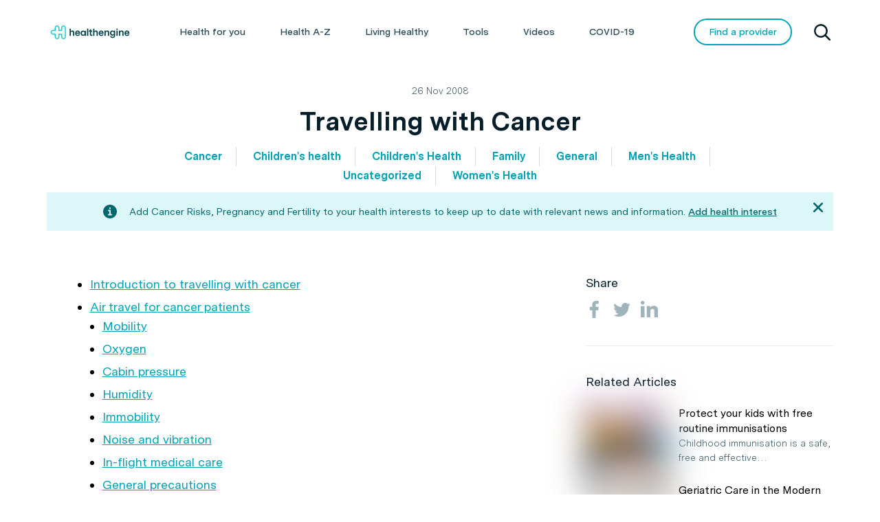

--- FILE ---
content_type: text/html; charset=UTF-8
request_url: https://healthinfo.healthengine.com.au/travelling-with-cancer
body_size: 56370
content:
<!DOCTYPE html>
<!--[if IE 8]>         <html class="no-js ie8down" lang="en-AU"> <![endif]-->
<!--[if gt IE 8]><!--> <html class="no-js" lang="en-AU"> <!--<![endif]-->

    <head>
        <meta charset="utf-8">
                    <title>Travelling with Cancer | Healthengine Blog</title>
                <meta name="viewport" content="width=device-width, initial-scale=1.0">
        <meta name="format-detection" content="telephone=no">
        <meta name="SKYPE_TOOLBAR" content="SKYPE_TOOLBAR_PARSER_COMPATIBLE" />
        <link rel="shortcut icon" href="https://healthinfo.healthengine.com.au/wp-content/themes/patient-blog/favicon.ico">
            <script type="text/javascript">var heData = {"categories":["Cancer","Children's health","Children's Health","Family","General","Gynaecology","Men's Health","Oncology","Paediatrics","Uncategorized","Urology","VMC Migration","Women's Health"]};</script>
        <script src="//assets.adobedtm.com/launch-ENafdc568c37ef4a02b7cbb8ea9da8befc.min.js" async></script>
                <style id="tb_inline_styles" data-no-optimize="1">.tb_animation_on{overflow-x:hidden}.themify_builder .wow{visibility:hidden;animation-fill-mode:both}[data-tf-animation]{will-change:transform,opacity,visibility}.themify_builder .tf_lax_done{transition-duration:.8s;transition-timing-function:cubic-bezier(.165,.84,.44,1)}[data-sticky-active].tb_sticky_scroll_active{z-index:1}[data-sticky-active].tb_sticky_scroll_active .hide-on-stick{display:none}@media(min-width:1281px){.hide-desktop{width:0!important;height:0!important;padding:0!important;visibility:hidden!important;margin:0!important;display:table-column!important;background:0!important;content-visibility:hidden;overflow:hidden!important}}@media(min-width:769px) and (max-width:1280px){.hide-tablet_landscape{width:0!important;height:0!important;padding:0!important;visibility:hidden!important;margin:0!important;display:table-column!important;background:0!important;content-visibility:hidden;overflow:hidden!important}}@media(min-width:681px) and (max-width:768px){.hide-tablet{width:0!important;height:0!important;padding:0!important;visibility:hidden!important;margin:0!important;display:table-column!important;background:0!important;content-visibility:hidden;overflow:hidden!important}}@media(max-width:680px){.hide-mobile{width:0!important;height:0!important;padding:0!important;visibility:hidden!important;margin:0!important;display:table-column!important;background:0!important;content-visibility:hidden;overflow:hidden!important}}div.row_inner,div.module_subrow{--gutter:3.2%;--narrow:1.6%;--none:0%;}@media(max-width:768px){div.module-gallery-grid{--galn:var(--galt)}}@media(max-width:680px){
                .themify_map.tf_map_loaded{width:100%!important}
                .ui.builder_button,.ui.nav li a{padding:.525em 1.15em}
                .fullheight>.row_inner:not(.tb_col_count_1){min-height:0}
                div.module-gallery-grid{--galn:var(--galm);gap:8px}
            }</style><noscript><style>.themify_builder .wow,.wow .tf_lazy{visibility:visible!important}</style></noscript>            <style id="tf_lazy_style" data-no-optimize="1">
                .tf_svg_lazy{
                    content-visibility:auto;
                    background-size:100% 25%!important;
                    background-repeat:no-repeat!important;
                    background-position:0 0, 0 33.4%,0 66.6%,0 100%!important;
                    transition:filter .3s linear!important;
                    filter:blur(25px)!important;                    transform:translateZ(0)
                }
                .tf_svg_lazy_loaded{
                    filter:blur(0)!important
                }
                [data-lazy]:is(.module,.module_row:not(.tb_first)),.module[data-lazy] .ui,.module_row[data-lazy]:not(.tb_first):is(>.row_inner,.module_column[data-lazy],.module_subrow[data-lazy]){
                    background-image:none!important
                }
            </style>
            <noscript>
                <style>
                    .tf_svg_lazy{
                        display:none!important
                    }
                </style>
            </noscript>
                    <style id="tf_lazy_common" data-no-optimize="1">
                                    :where(.tf_in_flx,.tf_flx){display:inline-flex;flex-wrap:wrap;place-items:center}
            .tf_fa,:is(em,i) tf-lottie{display:inline-block;vertical-align:middle}:is(em,i) tf-lottie{width:1.5em;height:1.5em}.tf_fa{width:1em;height:1em;stroke-width:0;stroke:currentColor;overflow:visible;fill:currentColor;pointer-events:none;text-rendering:optimizeSpeed;buffered-rendering:static}#tf_svg symbol{overflow:visible}:where(.tf_lazy){position:relative;visibility:visible;display:block;opacity:.3}.wow .tf_lazy:not(.tf_swiper-slide){visibility:hidden;opacity:1}div.tf_audio_lazy audio{visibility:hidden;height:0;display:inline}.mejs-container{visibility:visible}.tf_iframe_lazy{transition:opacity .3s ease-in-out;min-height:10px}:where(.tf_flx),.tf_swiper-wrapper{display:flex}.tf_swiper-slide{flex-shrink:0;opacity:0;width:100%;height:100%}.tf_swiper-wrapper>br,.tf_lazy.tf_swiper-wrapper .tf_lazy:after,.tf_lazy.tf_swiper-wrapper .tf_lazy:before{display:none}.tf_lazy:after,.tf_lazy:before{content:'';display:inline-block;position:absolute;width:10px!important;height:10px!important;margin:0 3px;top:50%!important;inset-inline:auto 50%!important;border-radius:100%;background-color:currentColor;visibility:visible;animation:tf-hrz-loader infinite .75s cubic-bezier(.2,.68,.18,1.08)}.tf_lazy:after{width:6px!important;height:6px!important;inset-inline:50% auto!important;margin-top:3px;animation-delay:-.4s}@keyframes tf-hrz-loader{0%,100%{transform:scale(1);opacity:1}50%{transform:scale(.1);opacity:.6}}.tf_lazy_lightbox{position:fixed;background:rgba(11,11,11,.8);color:#ccc;top:0;left:0;display:flex;align-items:center;justify-content:center;z-index:999}.tf_lazy_lightbox .tf_lazy:after,.tf_lazy_lightbox .tf_lazy:before{background:#fff}.tf_vd_lazy,tf-lottie{display:flex;flex-wrap:wrap}tf-lottie{aspect-ratio:1.777}.tf_w.tf_vd_lazy video{width:100%;height:auto;position:static;object-fit:cover}
        </style>
        <meta name='robots' content='index, follow, max-image-preview:large, max-snippet:-1, max-video-preview:-1' />
	<style>img:is([sizes="auto" i], [sizes^="auto," i]) { contain-intrinsic-size: 3000px 1500px }</style>
	
	<!-- This site is optimized with the Yoast SEO plugin v26.8 - https://yoast.com/product/yoast-seo-wordpress/ -->
	<meta name="description" content="Travelling may allow you to transcend your illness for a while and view your life more positively, but travelling with cancer is not without risks and difficulties, which you should be able to minimise with good planning." />
	<link rel="canonical" href="https://healthinfo.healthengine.com.au/travelling-with-cancer" />
	<meta property="og:locale" content="en_US" />
	<meta property="og:type" content="article" />
	<meta property="og:title" content="Travelling with Cancer - Healthengine Blog" />
	<meta property="og:description" content="Travelling may allow you to transcend your illness for a while and view your life more positively, but travelling with cancer is not without risks and difficulties, which you should be able to minimise with good planning." />
	<meta property="og:url" content="https://healthinfo.healthengine.com.au/travelling-with-cancer" />
	<meta property="og:site_name" content="Healthengine Blog" />
	<meta property="article:published_time" content="2008-11-25T13:00:00+00:00" />
	<meta property="article:modified_time" content="2019-03-21T03:43:25+00:00" />
	<meta property="og:image" content="https://healthinfo.healthengine.com.au/assets/cancer-patient-bandana-e1486965595594.jpg" />
	<meta property="og:image:width" content="595" />
	<meta property="og:image:height" content="240" />
	<meta property="og:image:type" content="image/jpeg" />
	<meta name="author" content="vmc" />
	<meta name="twitter:card" content="summary_large_image" />
	<meta name="twitter:label1" content="Written by" />
	<meta name="twitter:data1" content="vmc" />
	<meta name="twitter:label2" content="Est. reading time" />
	<meta name="twitter:data2" content="10 minutes" />
	<script type="application/ld+json" class="yoast-schema-graph">{"@context":"https://schema.org","@graph":[{"@type":"Article","@id":"https://healthinfo.healthengine.com.au/travelling-with-cancer#article","isPartOf":{"@id":"https://healthinfo.healthengine.com.au/travelling-with-cancer"},"author":{"name":"vmc","@id":"https://healthinfo.healthengine.com.au/#/schema/person/2a7dbbb464dbe5221712221c4e75698a"},"headline":"Travelling with Cancer","datePublished":"2008-11-25T13:00:00+00:00","dateModified":"2019-03-21T03:43:25+00:00","mainEntityOfPage":{"@id":"https://healthinfo.healthengine.com.au/travelling-with-cancer"},"wordCount":1906,"image":{"@id":"https://healthinfo.healthengine.com.au/travelling-with-cancer#primaryimage"},"thumbnailUrl":"https://healthinfo.healthengine.com.au/assets/cancer-patient-bandana-e1486965595594.jpg","keywords":["Gynaecology","Oncology","Paediatrics","Urology"],"articleSection":["Children's health","Men's Health","Uncategorized","VMC Migration","Women's Health"],"inLanguage":"en-AU"},{"@type":"WebPage","@id":"https://healthinfo.healthengine.com.au/travelling-with-cancer","url":"https://healthinfo.healthengine.com.au/travelling-with-cancer","name":"Travelling with Cancer - Healthengine Blog","isPartOf":{"@id":"https://healthinfo.healthengine.com.au/#website"},"primaryImageOfPage":{"@id":"https://healthinfo.healthengine.com.au/travelling-with-cancer#primaryimage"},"image":{"@id":"https://healthinfo.healthengine.com.au/travelling-with-cancer#primaryimage"},"thumbnailUrl":"https://healthinfo.healthengine.com.au/assets/cancer-patient-bandana-e1486965595594.jpg","datePublished":"2008-11-25T13:00:00+00:00","dateModified":"2019-03-21T03:43:25+00:00","author":{"@id":"https://healthinfo.healthengine.com.au/#/schema/person/2a7dbbb464dbe5221712221c4e75698a"},"description":"Travelling may allow you to transcend your illness for a while and view your life more positively, but travelling with cancer is not without risks and difficulties, which you should be able to minimise with good planning.","breadcrumb":{"@id":"https://healthinfo.healthengine.com.au/travelling-with-cancer#breadcrumb"},"inLanguage":"en-AU","potentialAction":[{"@type":"ReadAction","target":["https://healthinfo.healthengine.com.au/travelling-with-cancer"]}]},{"@type":"ImageObject","inLanguage":"en-AU","@id":"https://healthinfo.healthengine.com.au/travelling-with-cancer#primaryimage","url":"https://healthinfo.healthengine.com.au/assets/cancer-patient-bandana-e1486965595594.jpg","contentUrl":"https://healthinfo.healthengine.com.au/assets/cancer-patient-bandana-e1486965595594.jpg","width":595,"height":240,"caption":"Cancer patient with bandana"},{"@type":"BreadcrumbList","@id":"https://healthinfo.healthengine.com.au/travelling-with-cancer#breadcrumb","itemListElement":[{"@type":"ListItem","position":1,"name":"Home","item":"https://healthinfo.healthengine.com.au/"},{"@type":"ListItem","position":2,"name":"Travelling with Cancer"}]},{"@type":"WebSite","@id":"https://healthinfo.healthengine.com.au/#website","url":"https://healthinfo.healthengine.com.au","name":"Healthengine Blog","description":"Find and book health appointments 24/7","potentialAction":[{"@type":"SearchAction","target":{"@type":"EntryPoint","urlTemplate":"https://healthinfo.healthengine.com.au/?s={search_term_string}"},"query-input":{"@type":"PropertyValueSpecification","valueRequired":true,"valueName":"search_term_string"}}],"inLanguage":"en-AU"},{"@type":"Person","@id":"https://healthinfo.healthengine.com.au/#/schema/person/2a7dbbb464dbe5221712221c4e75698a","name":"vmc"}]}</script>
	<!-- / Yoast SEO plugin. -->


<script type="text/javascript">
/* <![CDATA[ */
window._wpemojiSettings = {"baseUrl":"https:\/\/s.w.org\/images\/core\/emoji\/16.0.1\/72x72\/","ext":".png","svgUrl":"https:\/\/s.w.org\/images\/core\/emoji\/16.0.1\/svg\/","svgExt":".svg","source":{"concatemoji":"https:\/\/healthinfo.healthengine.com.au\/wp-includes\/js\/wp-emoji-release.min.js?ver=6.8.3"}};
/*! This file is auto-generated */
!function(s,n){var o,i,e;function c(e){try{var t={supportTests:e,timestamp:(new Date).valueOf()};sessionStorage.setItem(o,JSON.stringify(t))}catch(e){}}function p(e,t,n){e.clearRect(0,0,e.canvas.width,e.canvas.height),e.fillText(t,0,0);var t=new Uint32Array(e.getImageData(0,0,e.canvas.width,e.canvas.height).data),a=(e.clearRect(0,0,e.canvas.width,e.canvas.height),e.fillText(n,0,0),new Uint32Array(e.getImageData(0,0,e.canvas.width,e.canvas.height).data));return t.every(function(e,t){return e===a[t]})}function u(e,t){e.clearRect(0,0,e.canvas.width,e.canvas.height),e.fillText(t,0,0);for(var n=e.getImageData(16,16,1,1),a=0;a<n.data.length;a++)if(0!==n.data[a])return!1;return!0}function f(e,t,n,a){switch(t){case"flag":return n(e,"\ud83c\udff3\ufe0f\u200d\u26a7\ufe0f","\ud83c\udff3\ufe0f\u200b\u26a7\ufe0f")?!1:!n(e,"\ud83c\udde8\ud83c\uddf6","\ud83c\udde8\u200b\ud83c\uddf6")&&!n(e,"\ud83c\udff4\udb40\udc67\udb40\udc62\udb40\udc65\udb40\udc6e\udb40\udc67\udb40\udc7f","\ud83c\udff4\u200b\udb40\udc67\u200b\udb40\udc62\u200b\udb40\udc65\u200b\udb40\udc6e\u200b\udb40\udc67\u200b\udb40\udc7f");case"emoji":return!a(e,"\ud83e\udedf")}return!1}function g(e,t,n,a){var r="undefined"!=typeof WorkerGlobalScope&&self instanceof WorkerGlobalScope?new OffscreenCanvas(300,150):s.createElement("canvas"),o=r.getContext("2d",{willReadFrequently:!0}),i=(o.textBaseline="top",o.font="600 32px Arial",{});return e.forEach(function(e){i[e]=t(o,e,n,a)}),i}function t(e){var t=s.createElement("script");t.src=e,t.defer=!0,s.head.appendChild(t)}"undefined"!=typeof Promise&&(o="wpEmojiSettingsSupports",i=["flag","emoji"],n.supports={everything:!0,everythingExceptFlag:!0},e=new Promise(function(e){s.addEventListener("DOMContentLoaded",e,{once:!0})}),new Promise(function(t){var n=function(){try{var e=JSON.parse(sessionStorage.getItem(o));if("object"==typeof e&&"number"==typeof e.timestamp&&(new Date).valueOf()<e.timestamp+604800&&"object"==typeof e.supportTests)return e.supportTests}catch(e){}return null}();if(!n){if("undefined"!=typeof Worker&&"undefined"!=typeof OffscreenCanvas&&"undefined"!=typeof URL&&URL.createObjectURL&&"undefined"!=typeof Blob)try{var e="postMessage("+g.toString()+"("+[JSON.stringify(i),f.toString(),p.toString(),u.toString()].join(",")+"));",a=new Blob([e],{type:"text/javascript"}),r=new Worker(URL.createObjectURL(a),{name:"wpTestEmojiSupports"});return void(r.onmessage=function(e){c(n=e.data),r.terminate(),t(n)})}catch(e){}c(n=g(i,f,p,u))}t(n)}).then(function(e){for(var t in e)n.supports[t]=e[t],n.supports.everything=n.supports.everything&&n.supports[t],"flag"!==t&&(n.supports.everythingExceptFlag=n.supports.everythingExceptFlag&&n.supports[t]);n.supports.everythingExceptFlag=n.supports.everythingExceptFlag&&!n.supports.flag,n.DOMReady=!1,n.readyCallback=function(){n.DOMReady=!0}}).then(function(){return e}).then(function(){var e;n.supports.everything||(n.readyCallback(),(e=n.source||{}).concatemoji?t(e.concatemoji):e.wpemoji&&e.twemoji&&(t(e.twemoji),t(e.wpemoji)))}))}((window,document),window._wpemojiSettings);
/* ]]> */
</script>
<style id='wp-emoji-styles-inline-css' type='text/css'>

	img.wp-smiley, img.emoji {
		display: inline !important;
		border: none !important;
		box-shadow: none !important;
		height: 1em !important;
		width: 1em !important;
		margin: 0 0.07em !important;
		vertical-align: -0.1em !important;
		background: none !important;
		padding: 0 !important;
	}
</style>
<style id='classic-theme-styles-inline-css' type='text/css'>
/*! This file is auto-generated */
.wp-block-button__link{color:#fff;background-color:#32373c;border-radius:9999px;box-shadow:none;text-decoration:none;padding:calc(.667em + 2px) calc(1.333em + 2px);font-size:1.125em}.wp-block-file__button{background:#32373c;color:#fff;text-decoration:none}
</style>
<style id='global-styles-inline-css' type='text/css'>
:root{--wp--preset--aspect-ratio--square: 1;--wp--preset--aspect-ratio--4-3: 4/3;--wp--preset--aspect-ratio--3-4: 3/4;--wp--preset--aspect-ratio--3-2: 3/2;--wp--preset--aspect-ratio--2-3: 2/3;--wp--preset--aspect-ratio--16-9: 16/9;--wp--preset--aspect-ratio--9-16: 9/16;--wp--preset--color--black: #000000;--wp--preset--color--cyan-bluish-gray: #abb8c3;--wp--preset--color--white: #ffffff;--wp--preset--color--pale-pink: #f78da7;--wp--preset--color--vivid-red: #cf2e2e;--wp--preset--color--luminous-vivid-orange: #ff6900;--wp--preset--color--luminous-vivid-amber: #fcb900;--wp--preset--color--light-green-cyan: #7bdcb5;--wp--preset--color--vivid-green-cyan: #00d084;--wp--preset--color--pale-cyan-blue: #8ed1fc;--wp--preset--color--vivid-cyan-blue: #0693e3;--wp--preset--color--vivid-purple: #9b51e0;--wp--preset--gradient--vivid-cyan-blue-to-vivid-purple: linear-gradient(135deg,rgba(6,147,227,1) 0%,rgb(155,81,224) 100%);--wp--preset--gradient--light-green-cyan-to-vivid-green-cyan: linear-gradient(135deg,rgb(122,220,180) 0%,rgb(0,208,130) 100%);--wp--preset--gradient--luminous-vivid-amber-to-luminous-vivid-orange: linear-gradient(135deg,rgba(252,185,0,1) 0%,rgba(255,105,0,1) 100%);--wp--preset--gradient--luminous-vivid-orange-to-vivid-red: linear-gradient(135deg,rgba(255,105,0,1) 0%,rgb(207,46,46) 100%);--wp--preset--gradient--very-light-gray-to-cyan-bluish-gray: linear-gradient(135deg,rgb(238,238,238) 0%,rgb(169,184,195) 100%);--wp--preset--gradient--cool-to-warm-spectrum: linear-gradient(135deg,rgb(74,234,220) 0%,rgb(151,120,209) 20%,rgb(207,42,186) 40%,rgb(238,44,130) 60%,rgb(251,105,98) 80%,rgb(254,248,76) 100%);--wp--preset--gradient--blush-light-purple: linear-gradient(135deg,rgb(255,206,236) 0%,rgb(152,150,240) 100%);--wp--preset--gradient--blush-bordeaux: linear-gradient(135deg,rgb(254,205,165) 0%,rgb(254,45,45) 50%,rgb(107,0,62) 100%);--wp--preset--gradient--luminous-dusk: linear-gradient(135deg,rgb(255,203,112) 0%,rgb(199,81,192) 50%,rgb(65,88,208) 100%);--wp--preset--gradient--pale-ocean: linear-gradient(135deg,rgb(255,245,203) 0%,rgb(182,227,212) 50%,rgb(51,167,181) 100%);--wp--preset--gradient--electric-grass: linear-gradient(135deg,rgb(202,248,128) 0%,rgb(113,206,126) 100%);--wp--preset--gradient--midnight: linear-gradient(135deg,rgb(2,3,129) 0%,rgb(40,116,252) 100%);--wp--preset--font-size--small: 13px;--wp--preset--font-size--medium: 20px;--wp--preset--font-size--large: 36px;--wp--preset--font-size--x-large: 42px;--wp--preset--spacing--20: 0.44rem;--wp--preset--spacing--30: 0.67rem;--wp--preset--spacing--40: 1rem;--wp--preset--spacing--50: 1.5rem;--wp--preset--spacing--60: 2.25rem;--wp--preset--spacing--70: 3.38rem;--wp--preset--spacing--80: 5.06rem;--wp--preset--shadow--natural: 6px 6px 9px rgba(0, 0, 0, 0.2);--wp--preset--shadow--deep: 12px 12px 50px rgba(0, 0, 0, 0.4);--wp--preset--shadow--sharp: 6px 6px 0px rgba(0, 0, 0, 0.2);--wp--preset--shadow--outlined: 6px 6px 0px -3px rgba(255, 255, 255, 1), 6px 6px rgba(0, 0, 0, 1);--wp--preset--shadow--crisp: 6px 6px 0px rgba(0, 0, 0, 1);}:where(.is-layout-flex){gap: 0.5em;}:where(.is-layout-grid){gap: 0.5em;}body .is-layout-flex{display: flex;}.is-layout-flex{flex-wrap: wrap;align-items: center;}.is-layout-flex > :is(*, div){margin: 0;}body .is-layout-grid{display: grid;}.is-layout-grid > :is(*, div){margin: 0;}:where(.wp-block-columns.is-layout-flex){gap: 2em;}:where(.wp-block-columns.is-layout-grid){gap: 2em;}:where(.wp-block-post-template.is-layout-flex){gap: 1.25em;}:where(.wp-block-post-template.is-layout-grid){gap: 1.25em;}.has-black-color{color: var(--wp--preset--color--black) !important;}.has-cyan-bluish-gray-color{color: var(--wp--preset--color--cyan-bluish-gray) !important;}.has-white-color{color: var(--wp--preset--color--white) !important;}.has-pale-pink-color{color: var(--wp--preset--color--pale-pink) !important;}.has-vivid-red-color{color: var(--wp--preset--color--vivid-red) !important;}.has-luminous-vivid-orange-color{color: var(--wp--preset--color--luminous-vivid-orange) !important;}.has-luminous-vivid-amber-color{color: var(--wp--preset--color--luminous-vivid-amber) !important;}.has-light-green-cyan-color{color: var(--wp--preset--color--light-green-cyan) !important;}.has-vivid-green-cyan-color{color: var(--wp--preset--color--vivid-green-cyan) !important;}.has-pale-cyan-blue-color{color: var(--wp--preset--color--pale-cyan-blue) !important;}.has-vivid-cyan-blue-color{color: var(--wp--preset--color--vivid-cyan-blue) !important;}.has-vivid-purple-color{color: var(--wp--preset--color--vivid-purple) !important;}.has-black-background-color{background-color: var(--wp--preset--color--black) !important;}.has-cyan-bluish-gray-background-color{background-color: var(--wp--preset--color--cyan-bluish-gray) !important;}.has-white-background-color{background-color: var(--wp--preset--color--white) !important;}.has-pale-pink-background-color{background-color: var(--wp--preset--color--pale-pink) !important;}.has-vivid-red-background-color{background-color: var(--wp--preset--color--vivid-red) !important;}.has-luminous-vivid-orange-background-color{background-color: var(--wp--preset--color--luminous-vivid-orange) !important;}.has-luminous-vivid-amber-background-color{background-color: var(--wp--preset--color--luminous-vivid-amber) !important;}.has-light-green-cyan-background-color{background-color: var(--wp--preset--color--light-green-cyan) !important;}.has-vivid-green-cyan-background-color{background-color: var(--wp--preset--color--vivid-green-cyan) !important;}.has-pale-cyan-blue-background-color{background-color: var(--wp--preset--color--pale-cyan-blue) !important;}.has-vivid-cyan-blue-background-color{background-color: var(--wp--preset--color--vivid-cyan-blue) !important;}.has-vivid-purple-background-color{background-color: var(--wp--preset--color--vivid-purple) !important;}.has-black-border-color{border-color: var(--wp--preset--color--black) !important;}.has-cyan-bluish-gray-border-color{border-color: var(--wp--preset--color--cyan-bluish-gray) !important;}.has-white-border-color{border-color: var(--wp--preset--color--white) !important;}.has-pale-pink-border-color{border-color: var(--wp--preset--color--pale-pink) !important;}.has-vivid-red-border-color{border-color: var(--wp--preset--color--vivid-red) !important;}.has-luminous-vivid-orange-border-color{border-color: var(--wp--preset--color--luminous-vivid-orange) !important;}.has-luminous-vivid-amber-border-color{border-color: var(--wp--preset--color--luminous-vivid-amber) !important;}.has-light-green-cyan-border-color{border-color: var(--wp--preset--color--light-green-cyan) !important;}.has-vivid-green-cyan-border-color{border-color: var(--wp--preset--color--vivid-green-cyan) !important;}.has-pale-cyan-blue-border-color{border-color: var(--wp--preset--color--pale-cyan-blue) !important;}.has-vivid-cyan-blue-border-color{border-color: var(--wp--preset--color--vivid-cyan-blue) !important;}.has-vivid-purple-border-color{border-color: var(--wp--preset--color--vivid-purple) !important;}.has-vivid-cyan-blue-to-vivid-purple-gradient-background{background: var(--wp--preset--gradient--vivid-cyan-blue-to-vivid-purple) !important;}.has-light-green-cyan-to-vivid-green-cyan-gradient-background{background: var(--wp--preset--gradient--light-green-cyan-to-vivid-green-cyan) !important;}.has-luminous-vivid-amber-to-luminous-vivid-orange-gradient-background{background: var(--wp--preset--gradient--luminous-vivid-amber-to-luminous-vivid-orange) !important;}.has-luminous-vivid-orange-to-vivid-red-gradient-background{background: var(--wp--preset--gradient--luminous-vivid-orange-to-vivid-red) !important;}.has-very-light-gray-to-cyan-bluish-gray-gradient-background{background: var(--wp--preset--gradient--very-light-gray-to-cyan-bluish-gray) !important;}.has-cool-to-warm-spectrum-gradient-background{background: var(--wp--preset--gradient--cool-to-warm-spectrum) !important;}.has-blush-light-purple-gradient-background{background: var(--wp--preset--gradient--blush-light-purple) !important;}.has-blush-bordeaux-gradient-background{background: var(--wp--preset--gradient--blush-bordeaux) !important;}.has-luminous-dusk-gradient-background{background: var(--wp--preset--gradient--luminous-dusk) !important;}.has-pale-ocean-gradient-background{background: var(--wp--preset--gradient--pale-ocean) !important;}.has-electric-grass-gradient-background{background: var(--wp--preset--gradient--electric-grass) !important;}.has-midnight-gradient-background{background: var(--wp--preset--gradient--midnight) !important;}.has-small-font-size{font-size: var(--wp--preset--font-size--small) !important;}.has-medium-font-size{font-size: var(--wp--preset--font-size--medium) !important;}.has-large-font-size{font-size: var(--wp--preset--font-size--large) !important;}.has-x-large-font-size{font-size: var(--wp--preset--font-size--x-large) !important;}
:where(.wp-block-post-template.is-layout-flex){gap: 1.25em;}:where(.wp-block-post-template.is-layout-grid){gap: 1.25em;}
:where(.wp-block-columns.is-layout-flex){gap: 2em;}:where(.wp-block-columns.is-layout-grid){gap: 2em;}
:root :where(.wp-block-pullquote){font-size: 1.5em;line-height: 1.6;}
</style>
<link rel="preload" href="https://healthinfo.healthengine.com.au/wp-content/themes/patient-blog/css/global/styles.css?ver=4" as="style"><link rel='stylesheet' id='he-global-styles-css' href='https://healthinfo.healthengine.com.au/wp-content/themes/patient-blog/css/global/styles.css?ver=4' type='text/css' media='all' />
<link rel="preload" href="https://healthinfo.healthengine.com.au/wp-content/plugins/simple-lightbox/client/css/app.css?ver=2.9.4" as="style"><link rel='stylesheet' id='slb_core-css' href='https://healthinfo.healthengine.com.au/wp-content/plugins/simple-lightbox/client/css/app.css?ver=2.9.4' type='text/css' media='all' />
<link rel="preload" href="https://healthinfo.healthengine.com.au/wp-content/plugins/tablepress/css/build/default.css?ver=3.2.6" as="style"><link rel='stylesheet' id='tablepress-default-css' href='https://healthinfo.healthengine.com.au/wp-content/plugins/tablepress/css/build/default.css?ver=3.2.6' type='text/css' media='all' />
<script type="text/javascript" id="jquery-core-js-extra">
/* <![CDATA[ */
var server_data = {"categories":["Children's health","Men's Health","Uncategorized","VMC Migration","Women's Health"],"isHome":"false"};
/* ]]> */
</script>
<script type="text/javascript" src="https://healthinfo.healthengine.com.au/wp-includes/js/jquery/jquery.min.js?ver=3.7.1" id="jquery-core-js"></script>
<script type="text/javascript" src="https://healthinfo.healthengine.com.au/wp-includes/js/jquery/jquery-migrate.min.js?ver=3.4.1" id="jquery-migrate-js"></script>
<script type="text/javascript" src="https://healthinfo.healthengine.com.au/wp-content/themes/patient-blog/assets/js/sticky-sidebar.min.js?ver=6.8.3" id="sticky-sidebar-js"></script>
<link rel="alternate" title="oEmbed (JSON)" type="application/json+oembed" href="https://healthinfo.healthengine.com.au/wp-json/oembed/1.0/embed?url=https%3A%2F%2Fhealthinfo.healthengine.com.au%2Ftravelling-with-cancer" />
<link rel="alternate" title="oEmbed (XML)" type="text/xml+oembed" href="https://healthinfo.healthengine.com.au/wp-json/oembed/1.0/embed?url=https%3A%2F%2Fhealthinfo.healthengine.com.au%2Ftravelling-with-cancer&#038;format=xml" />
<!-- This site is embedding videos using the Videojs HTML5 Player plugin v1.1.13 - http://wphowto.net/videojs-html5-player-for-wordpress-757 --><link rel="icon" href="https://healthinfo.healthengine.com.au/assets/cropped-HE-favicon-square-32x32.png" sizes="32x32" />
<link rel="icon" href="https://healthinfo.healthengine.com.au/assets/cropped-HE-favicon-square-192x192.png" sizes="192x192" />
<link rel="apple-touch-icon" href="https://healthinfo.healthengine.com.au/assets/cropped-HE-favicon-square-180x180.png" />
<meta name="msapplication-TileImage" content="https://healthinfo.healthengine.com.au/assets/cropped-HE-favicon-square-270x270.png" />
<link rel="preload" href="https://healthinfo.healthengine.com.au/assets/iStock-117868474-150x150.jpg" as="image" fetchpriority="high"><link rel="preload" fetchpriority="high" href="https://healthinfo.healthengine.com.au/assets/themify-concate/3258355099/themify-3796851442.css" as="style"><link fetchpriority="high" id="themify_concate-css" rel="stylesheet" href="https://healthinfo.healthengine.com.au/assets/themify-concate/3258355099/themify-3796851442.css">		<style type="text/css" id="wp-custom-css">
			.post-disclaimer p{
	margin-top: 10px;
	font-family: 'Messina Sans', 'Helvetica', Sans-Serif;
	font-size: 12px !important;
	font-style: italic !important;
	color: #394F51 !important;	
}

.navigation .wrap .brand .logo .image {
        height: 24px;
        width: 116px;
        background-image: url("../../assets/logo_white_small.png");
        background-size: contain;
        background-repeat: no-repeat;
        background-position: center; }		</style>
		<style>
.ai-viewports                 {--ai: 1;}
.ai-viewport-3                { display: none !important;}
.ai-viewport-2                { display: none !important;}
.ai-viewport-1                { display: inherit !important;}
.ai-viewport-0                { display: none !important;}
@media (min-width: 768px) and (max-width: 979px) {
.ai-viewport-1                { display: none !important;}
.ai-viewport-2                { display: inherit !important;}
}
@media (max-width: 767px) {
.ai-viewport-1                { display: none !important;}
.ai-viewport-3                { display: inherit !important;}
}
</style>
  <script type="text/javascript">
 var adUnit = server_data.isHome == 'true' ? '/22324807338/HealthEngine.web/blog/home' : '/22324807338/HealthEngine.web/blog/articles';
  window.gamData = {
      'gamAdUnits': {
        'path': adUnit 
      },
      'gamKV': {
        'pagetype': [server_data.isHome == 'true' ? 'bloghome' : 'article'],
        'category': [server_data.categories],
      }
    }
    console.log( server_data );
    console.log(window.categories);
 </script>
 <script async src="https://securepubads.g.doubleclick.net/tag/js/gpt.js"></script>
 <script>
  window.googletag = window.googletag || {cmd: []};
    var gamAdUnitPath = window.gamData.gamAdUnits.path;

    // Extract article title from last section of url
    getPageURL = window.location.pathname;
    pageURLArray = getPageURL.split('/');
    pageURL = '';
    while (pageURLArray.length > 0 && pageURL == '') {
      pageURL = pageURLArray.pop();
    }

    // Set page-level key-values and GPT settings
    googletag.cmd.push(function() {
     googletag.pubads().setTargeting('title', [pageURL]);
     if (window.gamData.gamKV) {
       Object.keys(window.gamData.gamKV).forEach(function(key) {
         googletag.pubads().setTargeting(key, window.gamData.gamKV[key]);
       });
     }
     googletag.pubads().setCentering(true);
					googletag.pubads().collapseEmptyDivs();

    // Enable lazy-loading for all ad slots
     googletag.pubads().enableLazyLoad({
       fetchMarginPercent: 50,
       renderMarginPercent: 12.5,
       mobileScaling: 2.0
     });

    googletag.enableServices();
   });

			 // for testing purposes only
    console.log("ad unit path: " + gamAdUnitPath);
    console.log("pagetype: " + window.gamData.gamKV.pagetype);
    console.log("title: " + pageURL);
 </script>
 <style>
 .cta-hearing-test .cta-hearing-test-wrapper {
	 padding: 16px;
	 background-color: #fff;
	 border-radius: 4px;
	 border: 1px solid #cecece;
}
 .cta-hearing-test h3 {
	 font-size: 24px;
	 line-height: 24px;
	 color: #04838c;
	 margin-bottom: 8px;
}
 .cta-hearing-test p {
	 font-size: 14px;
	 line-height: 18px;
	 margin-bottom: 24px;
}
 .cta-hearing-test .button {
	 border-color: transparent;
	 background-color: #04838c;
	 color: #fff;
}
 .cta-hearing-test .button:hover {
	 background: #04b9b9;
}
 .cta-hearing-test .cta-find-practitioner-logo {
	 height: 28px;
	 width: 31px;
	 background-image: url("https://healthengine.imgix.net/public/images/he-logo-colour_20210817060002.svg?auto=compress&or=0");
	 background-size: cover;
	 display: block;
	 margin-bottom: 16px;
}
</style>
    </head>

    <body>
        
        
    <nav class="navigation white" data-theme="white">
    <div class="wrap">
        <div class="open-nav" onClick="toggleTopNavigation()">
            <span></span>
        </div>
        <div class="brand">
            <a href="https://healthengine.com.au" class="logo" title="Healthengine home page" aria-label="Healthengine home page">
                <div class="image">
                    Healthengine Patient Blog
                </div>
            </a>
        </div>
        <div class="nav-container">
            <div class="actions">
                <div class="back" style="display: none;">
                    <p></p>
                </div>
                <a class="logo" href="https://healthengine.com.au" title="Home" aria-label="Home">Home</a>
                <div class="close-nav" onClick="toggleTopNavigation()">
                    <span></span>
                </div>
            </div>
            <div class="nav-items">
                                    <div style="transition-delay: 0s" class="nav-item">
                        <a href="#">Health for you</a>
                                                    <div class="sub-navigation health-for-you menu-health-for-you menu-item-has-children">
    <div class="wrap">
        <div class="links">
                            <a href="https://healthinfo.healthengine.com.au/category/womens-health"
                   aria-label="Women's Health"
                   title="Women's Health"
                   style="transition-delay: 0s"
                   >
                    <span>Women's Health</span>
                </a>
                            <a href="https://healthinfo.healthengine.com.au/category/mens-health"
                   aria-label="Men's Health"
                   title="Men's Health"
                   style="transition-delay: 0.15s"
                   >
                    <span>Men's Health</span>
                </a>
                            <a href="https://healthinfo.healthengine.com.au/category/family-health"
                   aria-label="Family's Health"
                   title="Family's Health"
                   style="transition-delay: 0.3s"
                   >
                    <span>Family's Health</span>
                </a>
                            <a href="https://healthinfo.healthengine.com.au/category/seniors-health"
                   aria-label="Senior's Health"
                   title="Senior's Health"
                   style="transition-delay: 0.45s"
                   >
                    <span>Senior's Health</span>
                </a>
                            <a href="https://healthinfo.healthengine.com.au/category/anatomy"
                   aria-label="Anatomy"
                   title="Anatomy"
                   style="transition-delay: 0.6s"
                   >
                    <span>Anatomy</span>
                </a>
                            <a href="https://healthinfo.healthengine.com.au/category/diseases"
                   aria-label="Diseases"
                   title="Diseases"
                   style="transition-delay: 0.75s"
                   >
                    <span>Diseases</span>
                </a>
                            <a href="https://healthinfo.healthengine.com.au/category/symptoms"
                   aria-label="Symptoms"
                   title="Symptoms"
                   style="transition-delay: 0.9s"
                   >
                    <span>Symptoms</span>
                </a>
                            <a href="https://healthinfo.healthengine.com.au/category/treatments"
                   aria-label="Treatments"
                   title="Treatments"
                   style="transition-delay: 1.05s"
                   >
                    <span>Treatments</span>
                </a>
                    </div>
                    <div class="posts">
                                    <a class="post" href="https://healthinfo.healthengine.com.au/white-cell-count-test">
                        <div class="image">
                                    <picture>
                        <img data-tf-not-load="1" fetchpriority="high" loading="auto" decoding="auto" decoding="async" width="150" height="150" src="https://healthinfo.healthengine.com.au/assets/iStock-117868474-150x150.jpg" alt="" style="position: absolute; top: 0px; left: 0px; width: 100%; height: 100%; object-fit: cover; object-position: center center; opacity: 1; transition: opacity 0.5s ease 0s;" />
    </picture>
                        </div>
                        <span class="title">White Cell Count Test</span>
                    </a>
                                    <a class="post" href="https://healthinfo.healthengine.com.au/when-to-see-a-doctor-about-your-cold">
                        <div class="image">
                                    <picture>
                        <img data-tf-not-load="1" decoding="async" width="150" height="150" src="https://healthinfo.healthengine.com.au/assets/iStock-609622186-150x150.jpg" alt="" style="position: absolute; top: 0px; left: 0px; width: 100%; height: 100%; object-fit: cover; object-position: center center; opacity: 1; transition: opacity 0.5s ease 0s;" />
    </picture>
                        </div>
                        <span class="title">When to see a doctor about your cold</span>
                    </a>
                            </div>
            </div>
</div>                                            </div>
                                    <div style="transition-delay: 0.15s" class="nav-item">
                        <a href="#">Health A-Z</a>
                                                    <div class="sub-navigation health-topics menu-health-a-z menu-item-has-children">
    <div class="wrap">
        <div class="links">
                            <a href="https://healthinfo.healthengine.com.au/topic/allergies"
                   aria-label="Allergies"
                   title="Allergies"
                   style="transition-delay: 0s"
                   >
                    <span>Allergies</span>
                </a>
                            <a href="https://healthinfo.healthengine.com.au/topic/back-pain"
                   aria-label="Back Pain"
                   title="Back Pain"
                   style="transition-delay: 0.15s"
                   >
                    <span>Back Pain</span>
                </a>
                            <a href="https://healthinfo.healthengine.com.au/topic/chronic-pain"
                   aria-label="Chronic Pain"
                   title="Chronic Pain"
                   style="transition-delay: 0.3s"
                   >
                    <span>Chronic Pain</span>
                </a>
                            <a href="https://healthinfo.healthengine.com.au/topic/cold-flu"
                   aria-label="Cold &amp; Flu"
                   title="Cold &amp; Flu"
                   style="transition-delay: 0.45s"
                   >
                    <span>Cold &amp; Flu</span>
                </a>
                            <a href="https://healthinfo.healthengine.com.au/topic/dental-care"
                   aria-label="Dental Care"
                   title="Dental Care"
                   style="transition-delay: 0.6s"
                   >
                    <span>Dental Care</span>
                </a>
                            <a href="https://healthinfo.healthengine.com.au/topic/digestion"
                   aria-label="Digestion"
                   title="Digestion"
                   style="transition-delay: 0.75s"
                   >
                    <span>Digestion</span>
                </a>
                            <a href="https://healthinfo.healthengine.com.au/topic/ear-nose-throat"
                   aria-label="Ear, Nose, Throat"
                   title="Ear, Nose, Throat"
                   style="transition-delay: 0.9s"
                   >
                    <span>Ear, Nose, Throat</span>
                </a>
                            <a href="https://healthinfo.healthengine.com.au/topic/eye-care"
                   aria-label="Eye Care"
                   title="Eye Care"
                   style="transition-delay: 1.05s"
                   >
                    <span>Eye Care</span>
                </a>
                            <a href="https://healthinfo.healthengine.com.au/topic/heart"
                   aria-label="Heart"
                   title="Heart"
                   style="transition-delay: 1.2s"
                   >
                    <span>Heart</span>
                </a>
                            <a href="https://healthinfo.healthengine.com.au/topic/lungs"
                   aria-label="Lungs"
                   title="Lungs"
                   style="transition-delay: 1.35s"
                   >
                    <span>Lungs</span>
                </a>
                            <a href="https://healthinfo.healthengine.com.au/topic/medicine-tests"
                   aria-label="Medicine &amp; Tests"
                   title="Medicine &amp; Tests"
                   style="transition-delay: 1.5s"
                   >
                    <span>Medicine &amp; Tests</span>
                </a>
                            <a href="https://healthinfo.healthengine.com.au/topic/mental-health"
                   aria-label="Mental Health"
                   title="Mental Health"
                   style="transition-delay: 1.65s"
                   >
                    <span>Mental Health</span>
                </a>
                            <a href="https://healthinfo.healthengine.com.au/topic/neurology"
                   aria-label="Neurology"
                   title="Neurology"
                   style="transition-delay: 1.8s"
                   >
                    <span>Neurology</span>
                </a>
                            <a href="https://healthinfo.healthengine.com.au/topic/pregnancy"
                   aria-label="Pregnancy"
                   title="Pregnancy"
                   style="transition-delay: 1.95s"
                   >
                    <span>Pregnancy</span>
                </a>
                            <a href="https://healthinfo.healthengine.com.au/topic/skincare-beauty"
                   aria-label="Skincare and Beauty"
                   title="Skincare and Beauty"
                   style="transition-delay: 2.1s"
                   >
                    <span>Skincare and Beauty</span>
                </a>
                            <a href="https://healthinfo.healthengine.com.au/topic/urinary-kidney"
                   aria-label="Urinary and Kidney"
                   title="Urinary and Kidney"
                   style="transition-delay: 2.25s"
                   >
                    <span>Urinary and Kidney</span>
                </a>
                    </div>
                    <div class="posts">
                                                            <a class="post" href="https://healthinfo.healthengine.com.au/make-the-most-of-your-extras-cover">
                            <div class="image">
                                        <picture>
                        <img loading="lazy" decoding="async" width="1024" height="683" src="https://healthinfo.healthengine.com.au/assets/iStock-1174675661-1024x683.jpg" alt="Make the Most of Your Extras Cover Before they Expire" style="position: absolute; top: 0px; left: 0px; width: 100%; height: 100%; object-fit: cover; object-position: center center; opacity: 1; transition: opacity 0.5s ease 0s;" />
    </picture>
                            </div>
                            <span class="title">Make the Most of Your Extras Cover Before they Expire</span>
                        </a>
                                            <a class="post" href="https://healthinfo.healthengine.com.au/someone-sick-family-disinfect-home-properly">
                            <div class="image">
                                        <picture>
                        <img loading="lazy" decoding="async" width="1024" height="683" src="https://healthinfo.healthengine.com.au/assets/iStock-905480644-1024x683.jpg" alt="Someone Sick in the Family? How to Disinfect Your Home Properly" style="position: absolute; top: 0px; left: 0px; width: 100%; height: 100%; object-fit: cover; object-position: center center; opacity: 1; transition: opacity 0.5s ease 0s;" />
    </picture>
                            </div>
                            <span class="title">Someone Sick in the Family? How to Disinfect Your Home Properly</span>
                        </a>
                                                </div>
            </div>
</div>                                            </div>
                                    <div style="transition-delay: 0.3s" class="nav-item">
                        <a href="#">Living Healthy</a>
                                                    <div class="sub-navigation healthy-living menu-living-healthy menu-item-has-children">
    <div class="wrap">
        <div class="links">
                            <a href="https://healthinfo.healthengine.com.au/topic/exercise"
                   aria-label="Exercise"
                   title="Exercise"
                   style="transition-delay: 0s"
                   >
                    <span>Exercise</span>
                </a>
                            <a href="https://healthinfo.healthengine.com.au/topic/family"
                   aria-label="Family"
                   title="Family"
                   style="transition-delay: 0.15s"
                   >
                    <span>Family</span>
                </a>
                            <a href="https://healthinfo.healthengine.com.au/topic/general"
                   aria-label="General"
                   title="General"
                   style="transition-delay: 0.3s"
                   >
                    <span>General</span>
                </a>
                            <a href="https://healthinfo.healthengine.com.au/topic/nutrition"
                   aria-label="Nutrition"
                   title="Nutrition"
                   style="transition-delay: 0.45s"
                   >
                    <span>Nutrition</span>
                </a>
                            <a href="https://healthinfo.healthengine.com.au/topic/pregnancy-and-lifestyle"
                   aria-label="Pregnancy and Lifestyle"
                   title="Pregnancy and Lifestyle"
                   style="transition-delay: 0.6s"
                   >
                    <span>Pregnancy and Lifestyle</span>
                </a>
                            <a href="https://healthinfo.healthengine.com.au/topic/preventative-health"
                   aria-label="Preventative Health"
                   title="Preventative Health"
                   style="transition-delay: 0.75s"
                   >
                    <span>Preventative Health</span>
                </a>
                            <a href="https://healthinfo.healthengine.com.au/topic/sleep"
                   aria-label="Sleep"
                   title="Sleep"
                   style="transition-delay: 0.9s"
                   >
                    <span>Sleep</span>
                </a>
                    </div>
                    <div class="posts">
                                                            <a class="post" href="https://healthinfo.healthengine.com.au/make-the-most-of-your-extras-cover">
                            <div class="image">
                                        <picture>
                        <img loading="lazy" decoding="async" width="1024" height="683" src="https://healthinfo.healthengine.com.au/assets/iStock-1174675661-1024x683.jpg" alt="Make the Most of Your Extras Cover Before they Expire" style="position: absolute; top: 0px; left: 0px; width: 100%; height: 100%; object-fit: cover; object-position: center center; opacity: 1; transition: opacity 0.5s ease 0s;" />
    </picture>
                            </div>
                            <span class="title">Make the Most of Your Extras Cover Before they Expire</span>
                        </a>
                                            <a class="post" href="https://healthinfo.healthengine.com.au/someone-sick-family-disinfect-home-properly">
                            <div class="image">
                                        <picture>
                        <img loading="lazy" decoding="async" width="1024" height="683" src="https://healthinfo.healthengine.com.au/assets/iStock-905480644-1024x683.jpg" alt="Someone Sick in the Family? How to Disinfect Your Home Properly" style="position: absolute; top: 0px; left: 0px; width: 100%; height: 100%; object-fit: cover; object-position: center center; opacity: 1; transition: opacity 0.5s ease 0s;" />
    </picture>
                            </div>
                            <span class="title">Someone Sick in the Family? How to Disinfect Your Home Properly</span>
                        </a>
                                                </div>
            </div>
</div>                                            </div>
                                    <div style="transition-delay: 0.45s" class="nav-item">
                        <a href="#">Tools</a>
                                                    <div class="sub-navigation tools menu-tools menu-item-has-children">
    <div class="wrap">
        <div class="links">
                            <a href="https://healthinfo.healthengine.com.au/medical-glossary"
                   aria-label="Med Glossary"
                   title="Med Glossary"
                   style="transition-delay: 0s"
                   >
                    <span>Med Glossary</span>
                </a>
                            <a href="https://healthinfo.healthengine.com.au/category/tools"
                   aria-label="Tools"
                   title="Tools"
                   style="transition-delay: 0.15s"
                   >
                    <span>Tools</span>
                </a>
                    </div>
                    <div class="posts">
                            </div>
            </div>
</div>                                            </div>
                                    <div style="transition-delay: 0.6s" class="nav-item">
                        <a href="https://healthinfo.healthengine.com.au/category/videos">Videos</a>
                                            </div>
                                    <div style="transition-delay: 0.75s" class="nav-item">
                        <a href="https://healthinfo.healthengine.com.au/topic/covid-19">COVID-19</a>
                                                    <div class="sub-navigation menu-covid-19 menu-item-has-children">
    <div class="wrap">
        <div class="links">
                            <a href="https://healthinfo.healthengine.com.au/topic/covid-19"
                   aria-label="COVID-19"
                   title="COVID-19"
                   style="transition-delay: 0s"
                   >
                    <span>COVID-19</span>
                </a>
                    </div>
                    <div class="posts">
                                                            <a class="post" href="https://healthinfo.healthengine.com.au/make-the-most-of-your-extras-cover">
                            <div class="image">
                                        <picture>
                        <img loading="lazy" decoding="async" width="1024" height="683" src="https://healthinfo.healthengine.com.au/assets/iStock-1174675661-1024x683.jpg" alt="Make the Most of Your Extras Cover Before they Expire" style="position: absolute; top: 0px; left: 0px; width: 100%; height: 100%; object-fit: cover; object-position: center center; opacity: 1; transition: opacity 0.5s ease 0s;" />
    </picture>
                            </div>
                            <span class="title">Make the Most of Your Extras Cover Before they Expire</span>
                        </a>
                                            <a class="post" href="https://healthinfo.healthengine.com.au/someone-sick-family-disinfect-home-properly">
                            <div class="image">
                                        <picture>
                        <img loading="lazy" decoding="async" width="1024" height="683" src="https://healthinfo.healthengine.com.au/assets/iStock-905480644-1024x683.jpg" alt="Someone Sick in the Family? How to Disinfect Your Home Properly" style="position: absolute; top: 0px; left: 0px; width: 100%; height: 100%; object-fit: cover; object-position: center center; opacity: 1; transition: opacity 0.5s ease 0s;" />
    </picture>
                            </div>
                            <span class="title">Someone Sick in the Family? How to Disinfect Your Home Properly</span>
                        </a>
                                                </div>
            </div>
</div>                                            </div>
                            </div>
            <div class="search-area">
                <div class="practitioner-search">
                    <span>Looking for a practitioner?</span>
                    <p>Healthengine helps you find the practitioner you need.</p>
                    <a
                        href="https://healthengine.com.au/?cid=blo:hea:pcs::heb::::apr23"
                        class="button filled"
                        target="_blank"
                        rel="noopener noreferrer"
                        data-event="cta-primary"
                        data-cta="Find your practitioner"
                        data-cta-position="Mobile Menu"
                    >
                        Find your practitioner
                    </a>
                </div>
            </div>
        </div>
        <div class="top-search-icon"><!-- .cross -->
                            <a 
                    class="button outline top-provider-cta-button" 
                    href="https://healthengine.com.au/?cid=blo:hea:pcs::heb::::apr23" 
                    title="Find a provider"
                    data-event="cta-primary"
                    data-cta="Find a provider"
                    data-cta-position="Header Nav"
                >
                    Find a provider
                </a>
                        <div onClick="toggleTopSearch()"></div>
        </div>
    </div>
    <div class="top-search" style="display: none">
    <div class="actions">
        <a class="logo" href="https://healthinfo.healthengine.com.au/" title="Home" aria-label="Home">Home</a>
        <div class="close-nav" onClick="toggleTopSearch()">
            <span></span>
        </div>
    </div>
    <div class="wrap top-search-wrap">
        <div class="inner-wrap top-search-inner-wrap">
            <span>What are you looking for?</span>
            <div class="searchbar white" id="top-nav-search-search-container">
    <div class="search-icon">
        <div
            class="icon"
            id="top-nav-search-search-icon"
            onClick="onFocus('top-nav-search')"
        >
            Search for articles
        </div>
    </div>
    <form action="https://healthinfo.healthengine.com.au" method="GET">
        <label id="top-nav-search-search-label">
            <input
                class="search-input"
                type="text"
                name="s"
                id="top-nav-search-search-bar"
                aria-labelledby="top-nav-search-search-label"`
                aria-label="Search..."
                aria-placeholder="Search..."
                title="Search..."
                placeholder="Search..."
                onBlur="onBlur('top-nav-search')"
                onFocus="onFocus('top-nav-search')"
                value=""
                autoComplete="off"
            />
        </label>
        <button
            type="submit"
            title="Search"
            aria-label="Search"
            aria-labelledby="top-nav-search-search-icon"
            class="button outline search hidden"
        >
            Search
        </button>
    </form>
    <div class="search-autocomplete ">
        <div class="items">
            <h3>Popular searches</h3>
            <div class="item search-popular-item">
                <a href="https://healthinfo.healthengine.com.au?s=back%20pain" class="item search-popular-item">How can I relieve my back pain?</a>
            </div>
        </div>
    </div>
</div>
<script type="text/javascript">
    function onFocus(idPrefix) {
        document.querySelector('#' + idPrefix + '-search-container').classList.add('is-focused');
        document.querySelector('#' + idPrefix + '-search-bar').focus();
        if (idPrefix === 'main-search') {
            document.querySelector('#' + idPrefix + '-search-container .search-autocomplete').classList.remove('hidden');
        }
    }
    
    function onBlur(idPrefix) {
        document.querySelector('#' + idPrefix + '-search-container').classList.remove('is-focused');
        if (idPrefix === 'main-search') {
            document.querySelector('#' + idPrefix + '-search-container .search-autocomplete').classList.add('hidden');
        }
    }
</script>
        </div>
    </div>
</div>
</nav>

<script type="text/javascript">
    document.querySelectorAll('nav.navigation .nav-item').forEach(function (item) {
        item.addEventListener('mouseenter', function() {
            // if (! item.querySelector('.links a')) return;
            document.querySelector('nav.navigation').classList.add('link-hovered');
        }, false);
        item.addEventListener('mouseleave', function() {
            document.querySelector('nav.navigation').classList.remove('link-hovered');
        }, false);
    });

    document.addEventListener('scroll', function () {
        var scrollPosition = window.scrollY || document.documentElement.scrollTop;
        if (scrollPosition > 100) {
            document.querySelector('nav.navigation').classList.add('scrolled');
        } else {
            document.querySelector('nav.navigation').classList.remove('scrolled');
        }
    });

    function toggleTopNavigation() {
        var navOpen =  window.navOpen = ! window.navOpen;
        if (navOpen) {
            document.querySelector('body').classList.add('noscroll', 'navopen');
            document.querySelectorAll('nav.navigation, .nav-container').forEach(function (item) {
                item.classList.add('open');
            });
            // this.setState({ navOpen: true });
        } else {
            document.querySelector('body').classList.remove('noscroll', 'navopen');
            document.querySelectorAll('nav.navigation, .nav-container').forEach(function (item) {
                item.classList.remove('open');
            });
            // this.setState({ navOpen: false, subNavOpenIndex: null, subNavOpenTitle: null });
            closeSubNav();
        }
    }

    var backButton = document.querySelector('.actions > .back');
    var logoButton = document.querySelector('.actions > .logo');

    document.querySelectorAll(".nav-item > a").forEach(function (item) {
        item.addEventListener('click', function (e) {
            if (e.target.href.match(/\#$/)) {
                e.preventDefault();
                e.target.parentNode.classList.add('showMobileSubNav');
                backButton.style.display = '';
                backButton.children[0].textContent = e.target.textContent;
                logoButton.style.display = 'none';
            }
        });
    });

    function closeSubNav() {
        backButton.style.display = 'none';
        backButton.children[0].textContent = '';
        logoButton.style.display = '';
        document.querySelectorAll('.showMobileSubNav').forEach(function (item) {
            item.classList.remove('showMobileSubNav');
        });
    }

    backButton.addEventListener('click', function (e) {
        e.preventDefault();
        closeSubNav();
    });

    var topSearchIcon = document.querySelector('.top-search-icon');
    var topNavigation = document.querySelector('.navigation');
    var topSearch =  document.querySelector('.top-search');

    function toggleTopSearch() {
        topSearchIcon.classList.toggle('cross');
        if (topNavigation.dataset.theme !== 'white') {
            topNavigation.classList.toggle('white');
        }

        var shouldOpenTopSearch = topSearch.style.display === 'none';

        topSearch.style.display = shouldOpenTopSearch ? '' : 'none';
        if (shouldOpenTopSearch) {
            topSearch.querySelector('.search-input').focus();
        }
        // topSearch.querySelector('input').value = '';
    }

    document.addEventListener('keydown', function (e) {
        var topSearchIsOpen = topSearchIcon.classList.contains('cross');
        if (topSearchIsOpen && e.keyCode === 27) {
             toggleTopSearch();
        }
    });
</script>

    <div class="blog-post">
        <div class="wrap">
            <div class="heading-wrap">
                <p class="date">26 Nov 2008</p>
                <h1 class="title">
                    Travelling with Cancer
                </h1>
                                    <div class="categories">
                                                    <div class="category">
                                <a href="https://healthinfo.healthengine.com.au/topic/cancer">
                                    Cancer
                                </a>
                            </div>
                                                    <div class="category">
                                <a href="https://healthinfo.healthengine.com.au/category/childrens-health">
                                    Children's health
                                </a>
                            </div>
                                                    <div class="category">
                                <a href="https://healthinfo.healthengine.com.au/topic/childrens-health">
                                    Children's Health
                                </a>
                            </div>
                                                    <div class="category">
                                <a href="https://healthinfo.healthengine.com.au/topic/family">
                                    Family
                                </a>
                            </div>
                                                    <div class="category">
                                <a href="https://healthinfo.healthengine.com.au/topic/general">
                                    General
                                </a>
                            </div>
                                                    <div class="category">
                                <a href="https://healthinfo.healthengine.com.au/category/mens-health">
                                    Men's Health
                                </a>
                            </div>
                                                    <div class="category">
                                <a href="https://healthinfo.healthengine.com.au/category/uncategorized">
                                    Uncategorized
                                </a>
                            </div>
                                                    <div class="category">
                                <a href="https://healthinfo.healthengine.com.au/category/womens-health">
                                    Women's Health
                                </a>
                            </div>
                                            </div>
                            </div>
                        <div class="health-banner">
                <img loading="lazy" decoding="async" class="health-banner-info-icon" src="https://images.healthengine.com.au/public/images/teal_info_icon_20220706033653.svg?auto=compress&ixlib=php-3.3.1&or=0"/>
                <div>
                    <p class="health-banner-text">
                    </p>
                    <a class="health-interest-link" href="https://healthengine.com.au/my-account/health-interests?icid=hei:blo:hea:::all:hei:::jun22" rel="noopener noreferrer" target="_blank" >
                        Add health interest
                    </a>
                </div>

                <img loading="lazy" decoding="async" class="health-banner-cross-icon" src="https://images.healthengine.com.au/public/images/teal_cross_20220706033539.svg?auto=compress&ixlib=php-3.3.1&or=0" />
            </div>
            <div class="post-content">
                <div class="post-content-wrapper">
                    <div class="content">

                                                
                                                                                                                                                                                                                                                                                                                                                                                                                                                        
                        <ul>
<li><a title="Introduction to travelling with cancer" href="#c1">Introduction to travelling with cancer</a></li>
<li><a title="Air travel for cancer patients" href="#C2">Air travel for cancer patients</a>
<ul>
<li><a title="Mobility" href="#c2a">Mobility</a></li>
<li><a title="Oxygen" href="#c2b">Oxygen</a></li>
<li><a title="Cabin pressure" href="#c2c">Cabin pressure</a></li>
<li><a title="Humidity" href="#c2d">Humidity</a></li>
<li><a title="Immobility" href="#c2e">Immobility</a></li>
<li><a title="Noise and vibration" href="#c2f">Noise and vibration</a></li>
<li><a title="In-flight medical care" href="#c2g">In-flight medical care</a></li>
<li><a title="General precautions" href="#c2h">General precautions</a></li>
</ul>
</li>
<li><a title="Immunisations for cancer patients travelling abroad" href="#c3">Immunisations for cancer patients travelling abroad</a></li>
<li><a title="How to plan travelling with cancer " href="#c4">How to plan travelling with cancer</a></li>
<li><a title="Travel insurance for cancer patients " href="#c5">Travel insurance for cancer patients</a></li>
<li><a title="Staying healthy during your trip" href="#c6">Staying healthy during your trip</a></li>
<li><a title="Upon your return" href="#c7">Upon your return</a></li>
<li><a title="Conclusion" href="#c8">Conclusion</a></li>
</ul>
<h3><a title="c1" name="c1"></a><br />
Introduction to travelling with cancer</h3>

<p>There are many reasons why people with <a title="Cancer" href="https://healthinfo.healthengine.com.au/what-is-cancer">cancer</a> choose to <strong>travel</strong>. Often, travelling represents much more than a holiday. <span style="font-weight: bold;">Travelling</span> may be a life-affirming event during a difficult time, providing an opportunity to spend time with relatives (either travelling to relatives or travelling with relatives) or giving enjoyment and a break. Travelling may allow you to transcend your illness for a while and view your life more positively.</p>
<p><strong>Travelling with cancer</strong> is not without risks and difficulties, which you should be able to minimise with good planning. Each patient is unique; it is important to discuss your individual needs with your doctor when <strong>planning your journey</strong>. You should consider:</p><div class='ai-viewports ai-viewport-3 ai-insert-3-87414066' style='margin: 8px 0; clear: both;' data-insertion-position='prepend' data-selector='.ai-insert-3-87414066' data-insertion-no-dbg data-code='[base64]' data-block='3'></div>


<ol>
<li>Your physical capabilities (severity and stability of symptoms)</li>
<li>How travelling is going to fit in with your current treatment</li>
<li>Choose your destination carefully:
<ol>
<li>Is flying appropriate and possible?</li>
<li>What are the distances involved? Is it an arduous journey?</li>
<li>Can you receive the necessary <a title="Immunisation" href="https://healthinfo.healthengine.com.au/immunisation">immunisations</a> to go on your journey?</li>
</ol>
</li>
<li>What medical facilities are available at your destination if you do need medical help?</li>
</ol>
<p>Some <span style="font-weight: bold;">cancer patients</span> have faced difficulties in obtaining insurance, language problems, and seeing the reactions of other people to visible signs of illness. When offering advice to other cancer patients, they suggest that travel be to English speaking countries, on package holidays, visiting relatives, or to places you have been before.</p>
<p>If you are too unwell to travel abroad, ask yourself if it is possible that your family can travel to you instead of you to them, or if there is a suitable alternative destination within Australia.</p>
<h3><a title="c2" name="c2"></a><br />
Air travel for cancer patients</h3>
<p><img src="data:image/svg+xml,%3Csvg%20xmlns=%27http://www.w3.org/2000/svg%27%20width='250'%20height='250'%20viewBox=%270%200%20250%20250%27%3E%3C/svg%3E" loading="lazy" data-lazy="1" class="tf_svg_lazy" decoding="async" title="Air travel" data-tf-src="https://healthinfo.healthengine.com.au/uploads/VMC/PageImages/2349_plane_250.jpg" alt="Air travel" width="250" height="167" align="right" hspace="5" vspace="5" /><noscript><img decoding="async" title="Air travel" data-tf-not-load src="https://healthinfo.healthengine.com.au/uploads/VMC/PageImages/2349_plane_250.jpg" alt="Air travel" width="250" height="167" align="right" hspace="5" vspace="5" /></noscript>Serious medical problems during <a title="Staying healthy during plane travel" href="https://healthinfo.healthengine.com.au/staying-healthy-during-plane-travel">flight</a> can put you in a dangerous situation due to the lack of adequate medical facilities. It may cause flight disruption, unscheduled landing or flight diversion to obtain the necessary medical treatment. For these reasons and to minimise your discomfort during the flight, your doctor may need to assess your fitness to fly.</p>
<p>The Aerospace Medical Association has <strong>medical guidelines</strong> for <strong>air travel</strong>, and airlines generally have policies regarding a passenger&#8217;s fitness to fly. Specialists may occasionally perform a <a title="Hypoxia altitude simulation test" href="https://healthinfo.healthengine.com.au/medical-glossary/hypoxia-altitude-simulation-test">hypoxia altitude simulation test</a> to help assess your fitness to fly. If you are fit to fly, there are other considerations and measures you can take to improve your comfort during the flight.</p>
<p><a title="c2a" name="c2a"></a><strong><br />
Mobility</strong></p><div class='ai-viewports ai-viewport-1 ai-viewport-2 ai-insert-5-15347688' style='margin: 8px 0; clear: both;' data-insertion-position='prepend' data-selector='.ai-insert-5-15347688' data-insertion-no-dbg data-code='[base64]' data-block='5'></div>


<p>Are you mobile? Airline cabin staff are not permitted to assist with lifting, toileting or administering medications. If you require this sort of help, you must be escorted on the flight. Do you need to request a seat near a toilet or a mobility aid? Reduced mobility doesn&#8217;t stop you from flying, but you do need to plan with the airline well in advance.</p>
<p><a title="c2b" name="c2b"></a><strong><br />
Oxygen</strong></p>
<p>There is less oxygen in the cabin during flight compared to on the ground. The lower air oxygen reduces the level of oxygen in your <a title="Blood function and composition" href="https://healthinfo.healthengine.com.au/what-is-cancer/0">blood</a>, which may be risky if you have <a title="Anaemia" href="https://healthinfo.healthengine.com.au/anaemia/">anaemia</a>, heart or lung problems (e.g. recent <a title="Heart attack" href="https://healthinfo.healthengine.com.au/heart-attack-myocardial-infarction/">heart attack</a> or <a title="Stroke" href="https://healthinfo.healthengine.com.au/stroke-cerebrovascular-accident-cva">stroke</a>, or obstruction in your lungs), or problems with your blood vessels. If you require supplemental oxygen during your flight, you need to inform the airline well in advance. Most international airlines will supply the required oxygen cylinder(s), usually with an associated charge.You will also need to consider organising oxygen to and from the airport, at the terminal, during transfers and at your destination.</p>
<p><a title="c2c" name="c2c"></a><strong><br />
Cabin pressure</strong></p>
<p>Reduced cabin pressure makes the gases in your body expand, which can cause problems if gas is trapped in body cavities such as the gums, ears or gut. This can cause <a title="Nausea and vomiting" href="https://healthinfo.healthengine.com.au/nausea-and-vomiting-emesis">nausea</a>, vomiting or discomfort. Reduced cabin pressure is particularly important if you have recently undergone eye, brain or <a title="Laparoscopic surgery" href="https://healthinfo.healthengine.com.au/medical-glossary/laparoscopic-surgery">laparoscopic</a> (keyhole) surgery.</p>
<p>To minimise the effects of reduced cabin pressure:</p>
<ul>
<li>Avoid gas-producing foods before travel (e.g. cabbage, beans, etc)</li>
<li>Avoid carbonated drinks during the flight</li>
<li>If your ears are blocked, try to:
<ul>
<li>Hold your nose, close your mouth and gently blow (<a title="Valsalva manoeuvre" href="https://healthinfo.healthengine.com.au/medical-glossary/valsalva-manoeuvre">valsalva manoeuvre</a>)</li>
<li>Swallow repeatedly</li>
</ul>
</li>
</ul>
<p><a title="c2d" name="c2d"></a><strong><br />
Humidity</strong></p>
<p>The humidity (moisture in the air) of the cabin is quite low, which may lead to <a title="Dehydration" href="https://healthinfo.healthengine.com.au/medical-glossary/dehydration">dehydration</a> and dry <a title="Dry mouth" href="https://healthinfo.healthengine.com.au/medical-glossary/dry-mouth">mouth</a> or eyes.To keep well hydrated, water is the best option. Avoid coffee, tea and <a title="Alcohol" href="https://healthinfo.healthengine.com.au/medical-glossary/alcohol">alcohol</a>, as these can further dehydrate you. Take lubricating eye drops on the flight if you are predisposed to <a title="Dry eye syndrome" href="https://healthinfo.healthengine.com.au/dry-eye-syndrome-keratoconjunctivitis-sicca">dry eyes</a>.</p>
<p><a title="c2e" name="c2e"></a><strong><br />
Immobility</strong></p>
<p>Cramped conditions and prolonged immobility may lead to swelling of the legs, <a title="Deep vein thrombosis" href="https://healthinfo.healthengine.com.au/deep-vein-thrombosis-dvt/">deep vein thrombosis</a> and <a title="Pulmonary embolism" href="https://healthinfo.healthengine.com.au/pulmonary-embolism-pe">pulmonary embolism</a>.</p>
<ul>
<li>Talk to your doctor about using well fitting, pressure-graded elastic stockings;</li>
<li>Periodically exercise while seated;</li>
<li>Elevate your legs while seated, if seating arrangements permit;</li>
<li>Take regular walks down the aisle;</li>
<li>Avoid <a title="Dangers of cigarette smoking" href="https://healthinfo.healthengine.com.au/health-benefits-of-quitting-smoking">smoking</a>, alcohol and keep well hydrated; and</li>
<li>If you are at high risk, your doctor may recommend taking medications to prevent complications.</li>
</ul>
<p><a title="c2f" name="c2f"></a><strong><br />
Noise and vibration</strong></p>
<p>Constant noise and vibration along with intermittent turbulence may cause discomfort and <a title="Anxiety" href="https://healthinfo.healthengine.com.au/stress-anxiety">anxiety</a>. Organise a seat on the aisle away from the engines. This may also give you more leg room.</p>
<p><a title="c2g" name="c2g"></a><strong><br />
In-flight medical care</strong></p>
<p>You may require a trained escort during flight if your needs are complex, or if:</p>
<ul>
<li>Medical equipment needs to be used in-flight (e.g. <a title="Nebuliser" href="https://healthinfo.healthengine.com.au/medical-glossary/nebulisers">nebuliser</a>, syringe driver);</li>
<li>You require in-flight injected medication; and</li>
<li>You are at risk of having a problem on flight that needs immediate treatment (e.g. <a title="Epileptic fits" href="https://healthinfo.healthengine.com.au/epileptic-seizures-epileptic-fits-status-epilepticus">fits</a>).</li>
</ul>
<p><a title="c2h" name="c2h"></a><strong><br />
General precautions</strong></p>
<ul>
<li><img src="data:image/svg+xml,%3Csvg%20xmlns=%27http://www.w3.org/2000/svg%27%20width='250'%20height='250'%20viewBox=%270%200%20250%20250%27%3E%3C/svg%3E" loading="lazy" data-lazy="1" class="tf_svg_lazy" decoding="async" title="Travelling with cancer" data-tf-src="https://healthinfo.healthengine.com.au/uploads/VMC/PageImages/2474_elderly_couple_250.jpg" alt="Travelling with cancer" width="250" height="167" align="right" hspace="5" vspace="5" /><noscript><img decoding="async" title="Travelling with cancer" data-tf-not-load src="https://healthinfo.healthengine.com.au/uploads/VMC/PageImages/2474_elderly_couple_250.jpg" alt="Travelling with cancer" width="250" height="167" align="right" hspace="5" vspace="5" /></noscript>Try to be fit and well rested before the flight;</li>
<li>Organise special meals in advance;</li>
<li>Take medications for the whole trip in hand luggage in case of misplaced baggage;</li>
<li>Try to sleep on long legs of the journey;</li>
<li>If you are prone to <a title="Seizure" href="https://healthinfo.healthengine.com.au/medical-glossary/seizure">seizures</a>, these should be well-controlled on medication before flying; and</li>
<li>Avoid drinking excessive amounts of alcohol.</li>
</ul>
<h3><a title="c3" name="c3"></a><br />
Immunisations for cancer patients travelling abroad</h3>
<p>Pre-travel <a title="Vaccination" href="https://healthinfo.healthengine.com.au/vaccination/">vaccinations</a> depend on your destination (certain diseases are more prevalent in certain locations) and you (medical problems, current treatment and medication). <strong>Vaccinations</strong> may be the most cost effective medical intervention you can have before travelling, as they can provide a high level of protection against certain <a title="Infection" href="https://healthinfo.healthengine.com.au/infection">infections</a>.</p>
<p>There are three main types of vaccines: live, inactivated and detoxified toxin. You may require multiple doses over a certain time frame before you travel (usually around 6 months before, but consult your doctor as early as possible). Live vaccines (e.g. for <a title="Yellow fever" href="https://healthinfo.healthengine.com.au/yellow-fever/">yellow fever</a>, <a title="Typhoid" href="https://healthinfo.healthengine.com.au/typhoid-fever/">typhoid</a> and <a title="Varicella" href="https://healthinfo.healthengine.com.au/chicken-pox-varicella-zoster-virus/">varicella</a>) are usually avoided if you are <a title="Immunodeficiency" href="https://healthinfo.healthengine.com.au/medical-glossary/immunodeficiency">immunocompromised</a> (e.g. if you have <a title="Lymphoma" href="https://healthinfo.healthengine.com.au/diseases.asp?catid=406&amp;centre=med">lymphoma</a> or <a title="Leukaemia" href="https://healthinfo.healthengine.com.au/diseases.asp?catid=401&amp;centre=med">leukaemia</a>; had recent <a title="Chemotherapy" href="https://healthinfo.healthengine.com.au/chemotherapy/">chemotherapy</a>, whole body <a title="Radiotherapy" href="https://healthinfo.healthengine.com.au/radiotherapy/">irradiation</a>, <a title="Bone marrow transplant" href="https://healthinfo.healthengine.com.au/bone-marrow-transplant">bone marrow transplant</a> or splenectomy; or if you are on steroids). Inactivated and detoxified toxins are safe, though you may require re-vaccination due to a reduced response.</p>
<p>Proof that you have taken some vaccinations (such as yellow fever) are mandatory to enter some countries. This may prevent you going to certain countries if you cannot be immunised.</p>
<h3><a title="c4" name="c4"></a><br />
How to plan travelling with cancer</h3>
<p>You should travel with a <strong>letter of introduction</strong> explaining your diagnosis, treatment and current medications (including doses and regimens). If you need to take medications overseas, check that the <strong>medications</strong> are legal in the country you are visiting. This can be done by contacting the country&#8217;s <strong>embassy</strong> or high commission. Leave the medications in their original packaging, as they will be clearly labelled with your own name and dosage. If you need to inject your medications, it is preferable to carry your own needles and syringes. Again, contact the airline in advance as they may require a letter from a doctor explaining why you need to carry them. Ask your doctor if it would be beneficial to travel with <a title="Antibiotics" href="https://healthinfo.healthengine.com.au/anti-bacterials-antibiotic-medicine">antibiotics</a>.</p>
<p>Also prepare a <strong>list of contact details</strong> for your next of kin, general practitioner, oncology or palliative care doctors. If you are going to a country which has a language other than English, try to have the information translated into the language of your destination. Keep copies on you at all times.</p>
<h3><a title="c5" name="c5"></a><br />
Travel insurance for cancer patients</h3>
<p><img src="data:image/svg+xml,%3Csvg%20xmlns=%27http://www.w3.org/2000/svg%27%20width='250'%20height='250'%20viewBox=%270%200%20250%20250%27%3E%3C/svg%3E" loading="lazy" data-lazy="1" class="tf_svg_lazy" decoding="async" title="Travelling with cancer" data-tf-src="https://healthinfo.healthengine.com.au/uploads/VMC/PageImages/2447_therapy4_250.jpg" alt="Travelling with cancer" width="250" height="167" align="right" hspace="5" vspace="5" /><noscript><img decoding="async" title="Travelling with cancer" data-tf-not-load src="https://healthinfo.healthengine.com.au/uploads/VMC/PageImages/2447_therapy4_250.jpg" alt="Travelling with cancer" width="250" height="167" align="right" hspace="5" vspace="5" /></noscript><strong>Travel insurance</strong> covers you for losses which happen during your trip. Travel insurance is important if you run into difficulties overseas. Costs of hospitalisation in South East Asia are estimated at $800–1500/day ($4000/day in intensive care) and evacuation from somewhere like the United States of America could cost $75,000 to $300,000.</p>
<p>Even if you are deemed fit to travel, you may have difficulty obtaining travel insurance. People with cancer can still get travel insurance; however, pre-existing injuries or illness are generally excluded from medical and hospital cover if you have received treatment in a specified period of time before the policy starts. Insurance companies will consider your application on an individual basis depending on your destination and your past medical history. They may request information from your doctor or require an independent medical.</p>
<p>The Australian Department of Foreign Affairs recommends the following:</p>
<ul>
<li>Disclose any pre-existing medical conditions in writing;</li>
<li>If the insurance company refuses to cover your pre-existing medical condition, take out insurance to cover other health and travel related issues;</li>
<li>If you cannot get full coverage, carefully consider your potential financial risks; and</li>
<li>Shop around for your cover. Contact a variety of different companies and ask your travel agent.</li>
</ul>
<h3><a title="c6" name="c6"></a><br />
Staying healthy during your trip</h3>
<p>The Australian Department of Foreign Affairs publishes a brochure called &#8220;Staying Well&#8221; which offers you advice on how to stay healthy during your holiday. It recommends:</p>
<ul>
<li>Do not over-exercise in hot climates;</li>
<li>Where local tap water is not safe, drink bottled water (check the seal) and use bottled water to brush your teeth;</li>
<li>Avoid ice;</li>
<li>Avoid uncooked foods (salads) and fruit you cannot peel;</li>
<li>Wear a hat and sunscreen;</li>
<li>Use mosquito repellent and cover up at dusk in countries with mosquito-borne diseases;</li>
<li>Wear thongs while showering; and</li>
<li>Practice <a title="Protecting against sexually transmitted diseases" href="https://healthinfo.healthengine.com.au/protecting-against-sexually-transmitted-infections">safe sex</a>.</li>
</ul>
<h3><a title="c7" name="c7"></a><br />
Upon your return</h3>
<p><strong>Following up</strong> with your doctor upon return is essential, particularly if you have been ill during travel, were bitten by an animal, are at risk of a sexually transmitted infection, or develop a <a title="Fever" href="https://healthinfo.healthengine.com.au/fever">fever</a>.</p>
<h3><a title="c8" name="c8"></a><br />
Conclusion</h3>
<p>Minimising the potential risks of travelling with cancer can be a complex and daunting task, but careful planning and good communication can overcome many of the obstacles. Talk to your doctor about your capabilities, the stability of your symptoms, current and planned treatment, immunisations, and fitness for air travel before booking. Information may be sought from your travel agent, travel insurers, airlines, and the embassies or high commissions of your destination countries.</p>
<h3>More information</h3>
<table border="0">
<tbody>
<tr>
<td><img src="data:image/svg+xml,%3Csvg%20xmlns=%27http://www.w3.org/2000/svg%27%20width='100'%20height='100'%20viewBox=%270%200%20100%20100%27%3E%3C/svg%3E" loading="lazy" data-lazy="1" class="tf_svg_lazy" decoding="async" title="Cancer" data-tf-src="https://healthinfo.healthengine.com.au/uploads/VMC/MiniPageImages/ribbon.jpg" alt="Cancer" width="100" height="100" align="left" hspace="5" vspace="5" /><noscript><img decoding="async" title="Cancer" data-tf-not-load src="https://healthinfo.healthengine.com.au/uploads/VMC/MiniPageImages/ribbon.jpg" alt="Cancer" width="100" height="100" align="left" hspace="5" vspace="5" /></noscript></td>
<td><em><br />
For more information on cancer, including breast, prostate, kidney and stomach cancer, see <a title="Cancer overview" href="https://healthinfo.healthengine.com.au/health-topics/cancer-overview">Cancer: Overview</a></em><em>.</em></td>
</tr>
</tbody>
</table>
<p>&nbsp;</p>
<h2>References</h2>
<ol>
<li>Perdue C, Noble S. Foreign travel for advanced cancer patients: A guide for healthcare professionals. <em>Postgrad Med J.</em> 2007;83(981):437-44. [<a title="http://pmj.bmj.com/content/83/981/437.abstract" href="http://pmj.bmj.com/content/83/981/437.abstract" target="_blank">Abstract</a> | <a title="http://www.ncbi.nlm.nih.gov/pmc/articles/PMC2600098" href="http://www.ncbi.nlm.nih.gov/pmc/articles/PMC2600098" target="_blank">Full text</a>]</li>
<li>Hunter-Jones P. Managing cancer: The role of holiday taking. <em>J Travel Med</em>. 2003;10(3):170-6. [<a title="http://onlinelibrary.wiley.com/doi/10.2310/7060.2003.35762/abstract" href="http://onlinelibrary.wiley.com/doi/10.2310/7060.2003.35762/abstract" target="_blank">Abstract</a> | <a title="http://onlinelibrary.wiley.com/doi/10.2310/7060.2003.35762/pdf" href="http://onlinelibrary.wiley.com/doi/10.2310/7060.2003.35762/pdf" target="_blank">Full text</a>]</li>
<li>Low JA, Chan DK. Air travel in older people. <em>Age Ageing</em>. 2002;31(1):17-22. [<a title="http://ageing.oxfordjournals.org/content/31/1/17.abstract" href="http://ageing.oxfordjournals.org/content/31/1/17.abstract" target="_blank">Abstract</a> | <a title="http://ageing.oxfordjournals.org/content/31/1/17.full.pdf+html" href="http://ageing.oxfordjournals.org/content/31/1/17.full.pdf+html" target="_blank">Full text</a>]</li>
<li>Therapeutic Guidelines: Respiratory. Melbourne, VIC: Therapeutic Guidelines Limited; 2006. [<a title="http://www.tg.org.au/" href="http://www.tg.org.au/" target="_blank">Book</a>]</li>
<li>Zwar N. Health advice for travellers with chronic illness. <em>Aust Prescr</em>. 2000;23(5):107-9. [<a title="http://www.australianprescriber.com/magazine/23/5/107/9/" href="http://www.australianprescriber.com/magazine/23/5/107/9/" target="_blank">Full text</a>]</li>
<li>Lau S, Gherardin T. Travel vaccination. <em>Aust Fam Physician</em>. 2007;36(5):304-11. [<a title="http://www.racgp.org.au/afp/200705/16450" href="http://www.racgp.org.au/afp/200705/16450" target="_blank">Abstract</a> | <a title="http://www.racgp.org.au/afp/200705/16450" href="http://www.racgp.org.au/afp/200705/16450" target="_blank">Full text</a>]</li>
<li>Travelling well [online]. Barton, ACT: Australian Government Department of Foreign Affairs and Trade; 22 January 2008 [cited 7 October 2008]. Available from: <a title="http://www.smartraveller.gov.au/tips/travelwell.html" href="http://www.smartraveller.gov.au/tips/travelwell.html" target="_blank">URL link</a></li>
<li>Ahilas T. Travel insurance for people with cancer [online]. Greenwich, NSW: Breast Cancer Action Group NSW; 2 June 2008 [cited 26 September 2008]. Available from: URL link</li>
</ol>
<!-- CONTENT END 1 -->


                                                                                                                                                                                                                                                                                                                                                                                                                                                        
                        <div class="post-disclaimer">
							<p>
								All content and media on the HealthEngine Blog is created and published online for informational purposes only.
								It is not intended to be a substitute for professional medical advice and should not be relied on as health or personal advice.
								Always seek the guidance of your doctor or other qualified health professional with any questions you may have regarding your health or a medical condition.
								Never disregard the advice of a medical professional, or delay in seeking it because of something you have read on this Website.
								If you think you may have a medical emergency, call your doctor, go to the nearest hospital emergency department, or call the emergency services immediately.
							</p>
						</div>

                    </div>
                                                                                                            <div class="share-links">
        <h5>Share</h5>
        <ul>
            <li class="share-link facebook">
                <a href="https://www.facebook.com/sharer/sharer.php?u=https://healthinfo.healthengine.com.au/travelling-with-cancer" rel="noopener noreferrer" target="_blank" data-event="social-share" data-social-link-destination="Facebook">
                        <svg viewBox="0 0 11 20">
        <path
                d="M10.525,7 L7,7 L7,5 C7,3.968 7.084,3.318 8.563,3.318 L10.431,3.318 L10.431,0.138 C9.522,0.044 8.608,-0.002 7.693,0 C4.98,0 3,1.657 3,4.699 L3,7 L0,7 L0,11 L3,10.999 L3,20 L7,20 L7,10.997 L10.066,10.996 L10.525,7 Z"
                fill-rule="nonzero"
        ></path>
    </svg>
                </a>
            </li>
            <li class="share-link twitter">
                <a href="https://twitter.com/intent/tweet/?text=Travelling%20with%20Cancer&url=https://healthinfo.healthengine.com.au/travelling-with-cancer&via=HealthEngineBlog" rel="noopener noreferrer" target="_blank" data-event="social-share" data-social-link-destination="Twitter">
                        <svg viewBox="0 0 26 26" version="1.1">
        <path
                d="M 25.855469 5.574219 C 24.914063 5.992188 23.902344 6.273438 22.839844 6.402344 C 23.921875 5.75 24.757813 4.722656 25.148438 3.496094 C 24.132813 4.097656 23.007813 4.535156 21.8125 4.769531 C 20.855469 3.75 19.492188 3.113281 17.980469 3.113281 C 15.082031 3.113281 12.730469 5.464844 12.730469 8.363281 C 12.730469 8.773438 12.777344 9.175781 12.867188 9.558594 C 8.503906 9.339844 4.636719 7.246094 2.046875 4.070313 C 1.59375 4.847656 1.335938 5.75 1.335938 6.714844 C 1.335938 8.535156 2.261719 10.140625 3.671875 11.082031 C 2.808594 11.054688 2 10.820313 1.292969 10.425781 C 1.292969 10.449219 1.292969 10.46875 1.292969 10.492188 C 1.292969 13.035156 3.101563 15.15625 5.503906 15.640625 C 5.0625 15.761719 4.601563 15.824219 4.121094 15.824219 C 3.78125 15.824219 3.453125 15.792969 3.132813 15.730469 C 3.800781 17.8125 5.738281 19.335938 8.035156 19.375 C 6.242188 20.785156 3.976563 21.621094 1.515625 21.621094 C 1.089844 21.621094 0.675781 21.597656 0.265625 21.550781 C 2.585938 23.039063 5.347656 23.90625 8.3125 23.90625 C 17.96875 23.90625 23.25 15.90625 23.25 8.972656 C 23.25 8.742188 23.246094 8.515625 23.234375 8.289063 C 24.261719 7.554688 25.152344 6.628906 25.855469 5.574219 "
                fill-rule="nonzero"
        ></path>
    </svg>
                </a>
            </li>
            <li class="share-link linkedin">
                <a href="https://www.linkedin.com/shareArticle?mini=true&url=https://healthinfo.healthengine.com.au/travelling-with-cancer&title=Travelling%20with%20Cancer&source=https://healthinfo.healthengine.com.au" rel="noopener noreferrer" target="_blank" data-event="social-share" data-social-link-destination="Linkedin">
                        <svg viewBox="0 0 23 22">
        <path
                d="M5,22 L0,22 L0,7 L5,7 L5,22 Z M2.501,5 C1.118,5 0,3.879 0,2.499 C0,1.119 1.12,0 2.501,0 C3.879,0 5,1.121 5,2.499 C5,3.879 3.879,5 2.501,5 Z M23,22 L18.193,22 L18.193,14.7 C18.193,12.959 18.16,10.72 15.694,10.72 C13.191,10.72 12.806,12.616 12.806,14.574 L12.806,22 L8,22 L8,6.989 L12.614,6.989 L12.614,9.04 L12.679,9.04 C13.321,7.86 14.89,6.616 17.23,6.616 C22.1,6.616 23,9.725 23,13.767 C23,13.767 23,22 23,22 Z"
                fill-rule="nonzero"
        ></path>
    </svg>
                </a>
            </li>
        </ul>
    </div>

                                    </div>
                <div class="post-content-sidebar">
                    <div class="post-content-sidebar-inner">
                                                                            <div class="share-links">
        <h5>Share</h5>
        <ul>
            <li class="share-link facebook">
                <a href="https://www.facebook.com/sharer/sharer.php?u=https://healthinfo.healthengine.com.au/travelling-with-cancer" rel="noopener noreferrer" target="_blank" data-event="social-share" data-social-link-destination="Facebook">
                        <svg viewBox="0 0 11 20">
        <path
                d="M10.525,7 L7,7 L7,5 C7,3.968 7.084,3.318 8.563,3.318 L10.431,3.318 L10.431,0.138 C9.522,0.044 8.608,-0.002 7.693,0 C4.98,0 3,1.657 3,4.699 L3,7 L0,7 L0,11 L3,10.999 L3,20 L7,20 L7,10.997 L10.066,10.996 L10.525,7 Z"
                fill-rule="nonzero"
        ></path>
    </svg>
                </a>
            </li>
            <li class="share-link twitter">
                <a href="https://twitter.com/intent/tweet/?text=Travelling%20with%20Cancer&url=https://healthinfo.healthengine.com.au/travelling-with-cancer&via=HealthEngineBlog" rel="noopener noreferrer" target="_blank" data-event="social-share" data-social-link-destination="Twitter">
                        <svg viewBox="0 0 26 26" version="1.1">
        <path
                d="M 25.855469 5.574219 C 24.914063 5.992188 23.902344 6.273438 22.839844 6.402344 C 23.921875 5.75 24.757813 4.722656 25.148438 3.496094 C 24.132813 4.097656 23.007813 4.535156 21.8125 4.769531 C 20.855469 3.75 19.492188 3.113281 17.980469 3.113281 C 15.082031 3.113281 12.730469 5.464844 12.730469 8.363281 C 12.730469 8.773438 12.777344 9.175781 12.867188 9.558594 C 8.503906 9.339844 4.636719 7.246094 2.046875 4.070313 C 1.59375 4.847656 1.335938 5.75 1.335938 6.714844 C 1.335938 8.535156 2.261719 10.140625 3.671875 11.082031 C 2.808594 11.054688 2 10.820313 1.292969 10.425781 C 1.292969 10.449219 1.292969 10.46875 1.292969 10.492188 C 1.292969 13.035156 3.101563 15.15625 5.503906 15.640625 C 5.0625 15.761719 4.601563 15.824219 4.121094 15.824219 C 3.78125 15.824219 3.453125 15.792969 3.132813 15.730469 C 3.800781 17.8125 5.738281 19.335938 8.035156 19.375 C 6.242188 20.785156 3.976563 21.621094 1.515625 21.621094 C 1.089844 21.621094 0.675781 21.597656 0.265625 21.550781 C 2.585938 23.039063 5.347656 23.90625 8.3125 23.90625 C 17.96875 23.90625 23.25 15.90625 23.25 8.972656 C 23.25 8.742188 23.246094 8.515625 23.234375 8.289063 C 24.261719 7.554688 25.152344 6.628906 25.855469 5.574219 "
                fill-rule="nonzero"
        ></path>
    </svg>
                </a>
            </li>
            <li class="share-link linkedin">
                <a href="https://www.linkedin.com/shareArticle?mini=true&url=https://healthinfo.healthengine.com.au/travelling-with-cancer&title=Travelling%20with%20Cancer&source=https://healthinfo.healthengine.com.au" rel="noopener noreferrer" target="_blank" data-event="social-share" data-social-link-destination="Linkedin">
                        <svg viewBox="0 0 23 22">
        <path
                d="M5,22 L0,22 L0,7 L5,7 L5,22 Z M2.501,5 C1.118,5 0,3.879 0,2.499 C0,1.119 1.12,0 2.501,0 C3.879,0 5,1.121 5,2.499 C5,3.879 3.879,5 2.501,5 Z M23,22 L18.193,22 L18.193,14.7 C18.193,12.959 18.16,10.72 15.694,10.72 C13.191,10.72 12.806,12.616 12.806,14.574 L12.806,22 L8,22 L8,6.989 L12.614,6.989 L12.614,9.04 L12.679,9.04 C13.321,7.86 14.89,6.616 17.23,6.616 C22.1,6.616 23,9.725 23,13.767 C23,13.767 23,22 23,22 Z"
                fill-rule="nonzero"
        ></path>
    </svg>
                </a>
            </li>
        </ul>
    </div>

                                                <div class="sidebar-related-posts">
    <h2>Related Articles</h2>
    <div class="posts">
                    <a class="sidebar-related-post post" target="_blank" rel="noreferrer noopener" href="https://healthinfo.healthengine.com.au/protect-your-kids-with-free-routine-immunisations-2">
                <div class="image">
                            <picture>
                        <img src="data:image/svg+xml,%3Csvg%20xmlns=%27http://www.w3.org/2000/svg%27%20width='1024'%20height='448'%20viewBox=%270%200%201024%20448%27%3E%3C/svg%3E" loading="lazy" data-lazy="1" class="tf_svg_lazy" decoding="async" width="1024" height="448" data-tf-src="https://healthinfo.healthengine.com.au/assets/Banner-1024x448.jpg" alt="Protect your kids with free routine immunisations" style="background:linear-gradient(to right,#6f2f7b 25%,#e7e5e8 25% 50%,#692477 50% 75%,#dbd1c7 75%),linear-gradient(to right,#facb49 25%,#efb339 25% 50%,#ddd3ca 50% 75%,#e4dbd2 75%),linear-gradient(to right,#48525b 25%,#36231d 25% 50%,#1f1f1f 50% 75%,#0a73ad 75%),linear-gradient(to right,#293038 25%,#e8c9b4 25% 50%,#bb6c65 50% 75%,#dac9af 75%);position: absolute; top: 0px; left: 0px; width: 100%; height: 100%; object-fit: cover; object-position: center center; opacity: 1; transition: opacity 0.5s ease 0s;" /><noscript><img data-tf-not-load src="https://healthinfo.healthengine.com.au/assets/Banner-1024x448.jpg" alt="Protect your kids with free routine immunisations" style="position: absolute;
                            top: 0px;
                            left: 0px;
                            width: 100%;
                            height: 100%;
                            object-fit: cover;
                            object-position: center center;
                            opacity: 1;
                            transition: opacity 0.5s ease 0s;"
        /></noscript>
    </picture>
                </div>
                <div class="details">
                    <span class="title">Protect your kids with free routine immunisations</span>
                    <p class="excerpt">Childhood immunisation is a safe, free and effective&hellip;</p>
                </div>
            </a>
                    <a class="sidebar-related-post post" target="_blank" rel="noreferrer noopener" href="https://healthinfo.healthengine.com.au/geriatric-care-in-the-modern-age-for-the-elderly">
                <div class="image">
                            <picture>
                        <img src="data:image/svg+xml,%3Csvg%20xmlns=%27http://www.w3.org/2000/svg%27%20width='1024'%20height='683'%20viewBox=%270%200%201024%20683%27%3E%3C/svg%3E" loading="lazy" data-lazy="1" class="tf_svg_lazy" decoding="async" width="1024" height="683" data-tf-src="https://healthinfo.healthengine.com.au/assets/senior-citizens-healthy-activity-1024x683.jpg" alt="Geriatric Care in the Modern Age for the Elderly" style="background:linear-gradient(to right,#332c34 25%,#857b60 25% 50%,#585451 50% 75%,#33322d 75%),linear-gradient(to right,#e2d6e2 25%,#9093a6 25% 50%,#706c46 50% 75%,#212227 75%),linear-gradient(to right,#4a4e51 25%,#b5ba5c 25% 50%,#9b8c55 50% 75%,#535621 75%),linear-gradient(to right,#ac988f 25%,#594836 25% 50%,#75573f 50% 75%,#525156 75%);position: absolute; top: 0px; left: 0px; width: 100%; height: 100%; object-fit: cover; object-position: center center; opacity: 1; transition: opacity 0.5s ease 0s;" /><noscript><img data-tf-not-load src="https://healthinfo.healthengine.com.au/assets/senior-citizens-healthy-activity-1024x683.jpg" alt="Geriatric Care in the Modern Age for the Elderly" style="position: absolute;
                            top: 0px;
                            left: 0px;
                            width: 100%;
                            height: 100%;
                            object-fit: cover;
                            object-position: center center;
                            opacity: 1;
                            transition: opacity 0.5s ease 0s;"
        /></noscript>
    </picture>
                </div>
                <div class="details">
                    <span class="title">Geriatric Care in the Modern Age for the Elderly</span>
                    <p class="excerpt">Elderly care encompasses various aspects of daily living&hellip;</p>
                </div>
            </a>
                    <a class="sidebar-related-post post" target="_blank" rel="noreferrer noopener" href="https://healthinfo.healthengine.com.au/navigating-the-ups-and-downs-of-mens-hair-loss">
                <div class="image">
                            <picture>
                        <img src="data:image/svg+xml,%3Csvg%20xmlns=%27http://www.w3.org/2000/svg%27%20width='1024'%20height='682'%20viewBox=%270%200%201024%20682%27%3E%3C/svg%3E" loading="lazy" data-lazy="1" class="tf_svg_lazy" decoding="async" width="1024" height="682" data-tf-src="https://healthinfo.healthengine.com.au/assets/hair-loss-1024x682.jpg" alt="Navigating the Ups and Downs of Men&#8217;s Hair Loss" style="background:linear-gradient(to right,#4d362e 25%,#fcfcfc 25% 50%,#fdfcfa 50% 75%,#e7e9e8 75%),linear-gradient(to right,#b67e67 25%,#f7f1e5 25% 50%,#d99777 50% 75%,#f1f3f2 75%),linear-gradient(to right,#dd957c 25%,#a47764 25% 50%,#de9e7a 50% 75%,#d59d82 75%),linear-gradient(to right,#e4997a 25%,#795442 25% 50%,#8e8a7e 50% 75%,#acada5 75%);position: absolute; top: 0px; left: 0px; width: 100%; height: 100%; object-fit: cover; object-position: center center; opacity: 1; transition: opacity 0.5s ease 0s;" /><noscript><img data-tf-not-load src="https://healthinfo.healthengine.com.au/assets/hair-loss-1024x682.jpg" alt="Navigating the Ups and Downs of Men&#8217;s Hair Loss" style="position: absolute;
                            top: 0px;
                            left: 0px;
                            width: 100%;
                            height: 100%;
                            object-fit: cover;
                            object-position: center center;
                            opacity: 1;
                            transition: opacity 0.5s ease 0s;"
        /></noscript>
    </picture>
                </div>
                <div class="details">
                    <span class="title">Navigating the Ups and Downs of Men&#8217;s Hair Loss</span>
                    <p class="excerpt">Hair loss is a common issue that affects&hellip;</p>
                </div>
            </a>
            </div>
</div>
                        <div class="cta-find-practitioner">
    <div class="cta-find-practitioner-wrapper">
        <span class="cta-find-practitioner-logo"></span>
        <h3>Need a health appointment?</h3>
        <p>Find and book a doctor, dentist, physio and more on Healthengine</p>
        <a 
            class="button outline" 
            href="https://healthengine.com.au/?cid=blo:hea:pcs::heb::::apr23" 
            title="Find a practitioner"
            data-event="cta-primary"
            data-cta="Find a practitioner"
            data-cta-position="Article Sidebar"
        >
            Find a practitioner
        </a>
    </div>
</div>                    </div>
                </div>
                                <div class="cta-mobile-footer">
                    <a href="https://healthengine.com.au/?cid=blo:hea:pcs::heb::::apr23" class="button" data-event="cta-primary" data-cta="Find a practitioner" data-cta-position="Mobile Sticky Footer">Find a practitioner</a>
                </div>
            </div>
        </div>
    </div>

            <div class="related-posts">
    <div class="wrap">
        <h2>Related Articles</h2>
        <div class="posts">
                                                                    <a class="post" target="_blank" rel="noreferrer noopener" href="https://healthinfo.healthengine.com.au/someone-sick-family-disinfect-home-properly">
                        <div class="featured-image">
                                    <picture>
                        <img loading="lazy" decoding="async" width="1024" height="683" src="https://healthinfo.healthengine.com.au/assets/iStock-905480644-1024x683.jpg" alt="Someone Sick in the Family? How to Disinfect Your Home Properly" style="position: absolute; top: 0px; left: 0px; width: 100%; height: 100%; object-fit: cover; object-position: center center; opacity: 1; transition: opacity 0.5s ease 0s;" />
    </picture>
                        </div>
                        <div class="details">
                            <p class="date">24 Jun 2024</p>
                            <div class="category">
                                <span class="name">Allergies</span>
                            </div>
                            <span class="title">Someone Sick in the Family? How to Disinfect Your Home Properly</span>
                        </div>
                    </a>
                                                                                    <a class="post" target="_blank" rel="noreferrer noopener" href="https://healthinfo.healthengine.com.au/child-dental-benefits-schedule">
                        <div class="featured-image">
                                    <picture>
                        <img src="data:image/svg+xml,%3Csvg%20xmlns=%27http://www.w3.org/2000/svg%27%20width='1024'%20height='512'%20viewBox=%270%200%201024%20512%27%3E%3C/svg%3E" loading="lazy" data-lazy="1" class="tf_svg_lazy" decoding="async" width="1024" height="512" data-tf-src="https://healthinfo.healthengine.com.au/assets/Child-Dental-Benefits-Schedule.jpg" alt="Child Dental Benefits Schedule" style="background:linear-gradient(to right,#d6f2f6 25%,#f8f8fa 25% 50%,#623f3d 50% 75%,#cdccd2 75%),linear-gradient(to right,#e5eef5 25%,#d7ad97 25% 50%,#9c737b 50% 75%,#aca1b1 75%),linear-gradient(to right,#7978c4 25%,#f5d0be 25% 50%,#0e2a1e 50% 75%,#613832 75%),linear-gradient(to right,#928eda 25%,#ffffff 25% 50%,#f0f5f8 50% 75%,#6c3f39 75%);position: absolute; top: 0px; left: 0px; width: 100%; height: 100%; object-fit: cover; object-position: center center; opacity: 1; transition: opacity 0.5s ease 0s;" /><noscript><img data-tf-not-load src="https://healthinfo.healthengine.com.au/assets/Child-Dental-Benefits-Schedule.jpg" alt="Child Dental Benefits Schedule" style="position: absolute;
                            top: 0px;
                            left: 0px;
                            width: 100%;
                            height: 100%;
                            object-fit: cover;
                            object-position: center center;
                            opacity: 1;
                            transition: opacity 0.5s ease 0s;"
        /></noscript>
    </picture>
                        </div>
                        <div class="details">
                            <p class="date">13 May 2024</p>
                            <div class="category">
                                <span class="name">Children's health</span>
                            </div>
                            <span class="title">Child Dental Benefits Schedule</span>
                        </div>
                    </a>
                                                                                    <a class="post" target="_blank" rel="noreferrer noopener" href="https://healthinfo.healthengine.com.au/do-you-have-a-plan-for-covid">
                        <div class="featured-image">
                                    <picture>
                        <img src="data:image/svg+xml,%3Csvg%20xmlns=%27http://www.w3.org/2000/svg%27%20width='1024'%20height='448'%20viewBox=%270%200%201024%20448%27%3E%3C/svg%3E" loading="lazy" data-lazy="1" class="tf_svg_lazy" decoding="async" width="1024" height="448" data-tf-src="https://healthinfo.healthengine.com.au/assets/PlanForCOVID_WebBanner_1144x500px-1024x448.png" alt="Do you have a Plan for COVID?" style="background:linear-gradient(to right,#cb843c 25%,#592d10 25% 50%,#401c03 50% 75%,#090100 75%),linear-gradient(to right,#2e120b 25%,#b5683a 25% 50%,#3c1a04 50% 75%,#0c0300 75%),linear-gradient(to right,#a9a7bb 25%,#b2b2b7 25% 50%,#16384e 50% 75%,#0c2340 75%),linear-gradient(to right,#828597 25%,#777683 25% 50%,#220a00 50% 75%,#000000 75%);position: absolute; top: 0px; left: 0px; width: 100%; height: 100%; object-fit: cover; object-position: center center; opacity: 1; transition: opacity 0.5s ease 0s;" /><noscript><img data-tf-not-load src="https://healthinfo.healthengine.com.au/assets/PlanForCOVID_WebBanner_1144x500px-1024x448.png" alt="Do you have a Plan for COVID?" style="position: absolute;
                            top: 0px;
                            left: 0px;
                            width: 100%;
                            height: 100%;
                            object-fit: cover;
                            object-position: center center;
                            opacity: 1;
                            transition: opacity 0.5s ease 0s;"
        /></noscript>
    </picture>
                        </div>
                        <div class="details">
                            <p class="date">17 Oct 2023</p>
                            <div class="category">
                                <span class="name">Coronavirus</span>
                            </div>
                            <span class="title">Do you have a Plan for COVID?</span>
                        </div>
                    </a>
                                    </div>
    </div>
</div>
        <div class="cta-footer">
    <div class="wrap">
        <img src="data:image/svg+xml,%3Csvg%20xmlns=%27http://www.w3.org/2000/svg%27%20width='0'%20height='0'%20viewBox=%270%200%200%200%27%3E%3C/svg%3E" loading="lazy" data-lazy="1" decoding="async" data-tf-src="https://healthinfo.healthengine.com.au/wp-content/themes/patient-blog/images/group-15.svg" alt="" class="tf_svg_lazy cta-image" /><noscript><img data-tf-not-load src="https://healthinfo.healthengine.com.au/wp-content/themes/patient-blog/images/group-15.svg" alt="" class="cta-image" /></noscript>
        <div>
            <h2>Looking for a practitioner?</h2>
            <p>Find practitioners near you and book your next appointment online.</p>
        </div>
        <a class="button filled" data-event="cta-primary" data-cta="Find a practitioner" href="https://healthengine.com.au/?cid=blo:hea:pcs::heb::::apr23">Find a practitioner</a>
    </div>
</div>
    <footer class="footer">
    <div class="wrap">
        <div class="directory-toggle" onClick="toggleFooterNav()">
            <p>Expand Directory</p>
        </div>
        <div class="footer-container">
            <div class="footer-navigation hidden">
                <ul class="items top">
                                            <li class="item">
                            <span>
                                Health Topics
                            </span>
                                                            <ul class="items sub">
                                                                                                                        <li class="sub-item">
                                                <a href="https://healthinfo.healthengine.com.au/topic/cold-flu" aria-label="Cold & Flu" title="Cold & Flu">
                                                    Cold & Flu
                                                </a>
                                            </li>
                                                                                                                                                                <li class="sub-item">
                                                <a href="https://healthinfo.healthengine.com.au/topic/dental-care" aria-label="Dental Care" title="Dental Care">
                                                    Dental Care
                                                </a>
                                            </li>
                                                                                                                                                                <li class="sub-item">
                                                <a href="https://healthinfo.healthengine.com.au/topic/back-pain" aria-label="Back Pain" title="Back Pain">
                                                    Back Pain
                                                </a>
                                            </li>
                                                                                                                                                                <li class="sub-item">
                                                <a href="https://healthinfo.healthengine.com.au/topic/eye-care" aria-label="Eye Care" title="Eye Care">
                                                    Eye Care
                                                </a>
                                            </li>
                                                                                                                                                                <li class="sub-item">
                                                <a href="https://healthinfo.healthengine.com.au/topic/mental-health" aria-label="Mental Health" title="Mental Health">
                                                    Mental Health
                                                </a>
                                            </li>
                                                                                                                                                                <li class="sub-item">
                                                <a href="https://healthinfo.healthengine.com.au/topic/ear-nose-throat" aria-label="Ear, Nose, Throat" title="Ear, Nose, Throat">
                                                    Ear, Nose, Throat
                                                </a>
                                            </li>
                                                                                                                                                                <li class="sub-item">
                                                <a href="https://healthinfo.healthengine.com.au/topic/skincare-beauty" aria-label="Skincare and Beauty" title="Skincare and Beauty">
                                                    Skincare and Beauty
                                                </a>
                                            </li>
                                                                                                                                                                <li class="sub-item">
                                                <a href="https://healthinfo.healthengine.com.au/topic/pregnancy" aria-label="Pregnancy" title="Pregnancy">
                                                    Pregnancy
                                                </a>
                                            </li>
                                                                                                            </ul>
                                                    </li>
                                            <li class="item">
                            <span>
                                HealthEngine
                            </span>
                                                            <ul class="items sub">
                                                                                                                        <li class="sub-item">
                                                <a href="http://support.healthengine.com.au" target="_blank" rel="noopener noreferrer" aria-label="Contact Us" title="Contact Us">
                                                    Contact Us
                                                </a>
                                            </li>
                                                                                                                                                                <li class="sub-item">
                                                <a href="https://about.healthengine.com.au" target="_blank" rel="noopener noreferrer" aria-label="About Us" title="About Us">
                                                    About Us
                                                </a>
                                            </li>
                                                                                                                                                                <li class="sub-item">
                                                <a href="https://healthinfo.healthengine.com.au/about" aria-label="About Authors" title="About Authors">
                                                    About Authors
                                                </a>
                                            </li>
                                                                                                                                                                <li class="sub-item">
                                                <a href="https://practices.healthengine.com.au/?pracsource=footer-prac-services" target="_blank" rel="noopener noreferrer" aria-label="Practice Services" title="Practice Services">
                                                    Practice Services
                                                </a>
                                            </li>
                                                                                                                                                                <li class="sub-item">
                                                <a href="https://practices.healthengine.com.au/?pracsource=footer-list-appointments" target="_blank" rel="noopener noreferrer" aria-label="List Your Appointments" title="List Your Appointments">
                                                    List Your Appointments
                                                </a>
                                            </li>
                                                                                                                                                                <li class="sub-item">
                                                <a href="https://practices.healthengine.com.au/claim-your-profile/?pracsource=footer-list-practice" target="_blank" rel="noopener noreferrer" aria-label="List a Practice" title="List a Practice">
                                                    List a Practice
                                                </a>
                                            </li>
                                                                                                                                                                <li class="sub-item">
                                                <a href="https://www.hon.ch/HONcode/Conduct.html?HONConduct10151697" target="_blank" rel="noopener noreferrer" aria-label="HON Code Certification" title="HON Code Certification">
                                                    HON Code Certification
                                                </a>
                                            </li>
                                                                                                            </ul>
                                                    </li>
                                            <li class="item">
                            <span>
                                Find a Practice
                            </span>
                                                            <ul class="items sub">
                                                                                                                        <li class="sub-item">
                                                <a href="https://healthengine.com.au/findapractitioner.php" target="_blank" rel="noopener noreferrer" aria-label="Find a Practitioner" title="Find a Practitioner">
                                                    Find a Practitioner
                                                </a>
                                            </li>
                                                                                                                                                                <li class="sub-item">
                                                <a href="https://healthengine.com.au/appointments/gp/" target="_blank" rel="noopener noreferrer" aria-label="GP Appointments" title="GP Appointments">
                                                    GP Appointments
                                                </a>
                                            </li>
                                                                                                                                                                <li class="sub-item">
                                                <a href="https://healthengine.com.au/appointments/after-hours/gp/" target="_blank" rel="noopener noreferrer" aria-label="After Hours GP Appointments" title="After Hours GP Appointments">
                                                    After Hours GP Appointments
                                                </a>
                                            </li>
                                                                                                                                                                <li class="sub-item">
                                                <a href="https://healthengine.com.au/appointments/bulk-billing-gp/" target="_blank" rel="noopener noreferrer" aria-label="Bulk Billing GP Appointments" title="Bulk Billing GP Appointments">
                                                    Bulk Billing GP Appointments
                                                </a>
                                            </li>
                                                                                                                                                                <li class="sub-item">
                                                <a href="https://healthengine.com.au/appointments/dentist/" target="_blank" rel="noopener noreferrer" aria-label="Dentist Appointments Near You" title="Dentist Appointments Near You">
                                                    Dentist Appointments Near You
                                                </a>
                                            </li>
                                                                                                                                                                <li class="sub-item">
                                                <a href="https://healthengine.com.au/appointments/physiotherapist/" target="_blank" rel="noopener noreferrer" aria-label="Physiotherapist Appointments" title="Physiotherapist Appointments">
                                                    Physiotherapist Appointments
                                                </a>
                                            </li>
                                                                                                                                                                <li class="sub-item">
                                                <a href="https://healthengine.com.au/appointments/chiropractor/" target="_blank" rel="noopener noreferrer" aria-label="Chiropractor Appointments" title="Chiropractor Appointments">
                                                    Chiropractor Appointments
                                                </a>
                                            </li>
                                                                                                                                                                <li class="sub-item">
                                                <a href="https://healthengine.com.au/appointments/psychologist/" target="_blank" rel="noopener noreferrer" aria-label="Psychologist Appointments" title="Psychologist Appointments">
                                                    Psychologist Appointments
                                                </a>
                                            </li>
                                                                                                            </ul>
                                                    </li>
                                    </ul>
            </div>
            <div class="footer-right">
                <div class="brand">
                    <a href="https://healthengine.com.au/" class="logo" aria-label="Healthengine home page" title="Healthengine home page">
                        <img src="data:image/svg+xml,%3Csvg%20xmlns=%27http://www.w3.org/2000/svg%27%20width='0'%20height='0'%20viewBox=%270%200%200%200%27%3E%3C/svg%3E" loading="lazy" data-lazy="1" class="tf_svg_lazy" decoding="async" data-tf-src="https://healthinfo.healthengine.com.au/wp-content/themes/patient-blog/images/logo-white.svg" alt="" /><noscript><img data-tf-not-load src="https://healthinfo.healthengine.com.au/wp-content/themes/patient-blog/images/logo-white.svg" alt="" /></noscript>
                    </a>
                </div>
                <div class="social-links">
                                                                        <a
                                    href="https://www.facebook.com/HealthEngine/"
                                    aria-label="facebook"
                                    title="facebook"
                                    target="_blank"
                                    rel="noopener noreferrer"
                                    class="link link-facebook"
                            >
                                    <svg viewBox="0 0 11 20">
        <path
                d="M10.525,7 L7,7 L7,5 C7,3.968 7.084,3.318 8.563,3.318 L10.431,3.318 L10.431,0.138 C9.522,0.044 8.608,-0.002 7.693,0 C4.98,0 3,1.657 3,4.699 L3,7 L0,7 L0,11 L3,10.999 L3,20 L7,20 L7,10.997 L10.066,10.996 L10.525,7 Z"
                fill-rule="nonzero"
        ></path>
    </svg>
                            </a>
                                                    <a
                                    href="https://twitter.com/healthengine"
                                    aria-label="twitter"
                                    title="twitter"
                                    target="_blank"
                                    rel="noopener noreferrer"
                                    class="link link-twitter"
                            >
                                    <svg viewBox="0 0 26 26" version="1.1">
        <path
                d="M 25.855469 5.574219 C 24.914063 5.992188 23.902344 6.273438 22.839844 6.402344 C 23.921875 5.75 24.757813 4.722656 25.148438 3.496094 C 24.132813 4.097656 23.007813 4.535156 21.8125 4.769531 C 20.855469 3.75 19.492188 3.113281 17.980469 3.113281 C 15.082031 3.113281 12.730469 5.464844 12.730469 8.363281 C 12.730469 8.773438 12.777344 9.175781 12.867188 9.558594 C 8.503906 9.339844 4.636719 7.246094 2.046875 4.070313 C 1.59375 4.847656 1.335938 5.75 1.335938 6.714844 C 1.335938 8.535156 2.261719 10.140625 3.671875 11.082031 C 2.808594 11.054688 2 10.820313 1.292969 10.425781 C 1.292969 10.449219 1.292969 10.46875 1.292969 10.492188 C 1.292969 13.035156 3.101563 15.15625 5.503906 15.640625 C 5.0625 15.761719 4.601563 15.824219 4.121094 15.824219 C 3.78125 15.824219 3.453125 15.792969 3.132813 15.730469 C 3.800781 17.8125 5.738281 19.335938 8.035156 19.375 C 6.242188 20.785156 3.976563 21.621094 1.515625 21.621094 C 1.089844 21.621094 0.675781 21.597656 0.265625 21.550781 C 2.585938 23.039063 5.347656 23.90625 8.3125 23.90625 C 17.96875 23.90625 23.25 15.90625 23.25 8.972656 C 23.25 8.742188 23.246094 8.515625 23.234375 8.289063 C 24.261719 7.554688 25.152344 6.628906 25.855469 5.574219 "
                fill-rule="nonzero"
        ></path>
    </svg>
                            </a>
                                                    <a
                                    href="https://au.linkedin.com/company/healthengine"
                                    aria-label="linkedin"
                                    title="linkedin"
                                    target="_blank"
                                    rel="noopener noreferrer"
                                    class="link link-linkedin"
                            >
                                    <svg viewBox="0 0 23 22">
        <path
                d="M5,22 L0,22 L0,7 L5,7 L5,22 Z M2.501,5 C1.118,5 0,3.879 0,2.499 C0,1.119 1.12,0 2.501,0 C3.879,0 5,1.121 5,2.499 C5,3.879 3.879,5 2.501,5 Z M23,22 L18.193,22 L18.193,14.7 C18.193,12.959 18.16,10.72 15.694,10.72 C13.191,10.72 12.806,12.616 12.806,14.574 L12.806,22 L8,22 L8,6.989 L12.614,6.989 L12.614,9.04 L12.679,9.04 C13.321,7.86 14.89,6.616 17.23,6.616 C22.1,6.616 23,9.725 23,13.767 C23,13.767 23,22 23,22 Z"
                fill-rule="nonzero"
        ></path>
    </svg>
                            </a>
                                                                <a class="footer-hon-seal" target="_blank" rel="noopener noreferrer" href="https://www.hon.ch/HONcode/Conduct.html?HONConduct10151697">
                        <img src="data:image/svg+xml,%3Csvg%20xmlns=%27http://www.w3.org/2000/svg%27%20width='300'%20height='376'%20viewBox=%270%200%20300%20376%27%3E%3C/svg%3E" loading="lazy" data-lazy="1" class="tf_svg_lazy" decoding="async" width="300" height="376" data-tf-src="https://images.healthengine.com.au/public/images/hon-code-seal_20210614022801.jpg?auto=compress"><noscript><img data-tf-not-load src="https://images.healthengine.com.au/public/images/hon-code-seal_20210614022801.jpg?auto=compress"></noscript>
                    </a>
                </div>
                <div class="copyright">
                    <p>© 2026 HealthEngine.</p>
                    <p>
                        <a href="https://healthengine.com.au/terms.php" target="_blank" rel="noopener noreferrer">Terms of Use</a> | <a href="https://healthengine.com.au/privacy.php" target="_blank" rel="noopener noreferrer">Privacy Policy</a>
                    </p>
                </div>
            </div>
        </div>
    </div>
</footer>

<script type="text/javascript">
    var directoryToggle = document.querySelector('.directory-toggle');
    var footerNavigation = document.querySelector('.footer-navigation');
    function toggleFooterNav() {
        directoryToggle.classList.toggle('open');
        footerNavigation.classList.toggle('hidden');
    }
</script>

    <script type="text/javascript">
        document.addEventListener('scroll', function () {
            var scrollPosition = window.scrollY || document.documentElement.scrollTop;
            if (scrollPosition > 100) {
                document.querySelector('.cta-mobile-footer').classList.add('scrolled');
            } else {
                document.querySelector('.cta-mobile-footer').classList.remove('scrolled');
            }
        });


        const healthBanner = document.getElementsByClassName('health-banner')[0];
        const healthBannerText = document.getElementsByClassName('health-banner-text')[0];

        const rawInterests = [];
        heData.categories.forEach(term => {
            switch(term) {
                case "Chest":
                case "Lungs":
                    rawInterests.push("Asthma", "Cancer Risks");
                    break;
                case "Cold & flu":
                case "Cold &amp; flu":
                    rawInterests.push("Asthma");
                    break;
                case "Diabetes":
                    rawInterests.push("Diabetes", "Kidney Health");
                    break;
                case "Healthy Living":
                    rawInterests.push("Diabetes", "Weight Management", "Cancer Risks", "Kidney Health");
                    break;
                case "Digestion":
                    rawInterests.push("Weight Management", "Kidney Health");
                    break;
                case "Nutrition":
                    rawInterests.push("Weight Management", "Kidney Health");
                    break;
                case "Diet & Foods":
                case "Diet &amp; Foods":
                case "Exercise":
                case "Fitness":
                case "Gastro":
                case "Weight Loss":
                    rawInterests.push("Weight Management");
                    break;
                case "Women's Health":
                    rawInterests.push("Pregnancy", "Fertility");
                    break;
                case "Pregnancy and Lifestyle":
                case "Pregnancy":
                    rawInterests.push("Pregnancy");
                    break;
                case "Blood":
                    rawInterests.push("Heart Health", "Cancer Risks");
                    break;
                case "Heart":
                    rawInterests.push("Heart Health");
                    break;
                case "Mental Health":
                case "Anxiety":
                case "Depression":
                    rawInterests.push("Mental Health");
                    break;
                case "Back Pain":
                case "Chronic Pain":
                    rawInterests.push("Pain relief");
                    break;
                case "Smoking and Alcohol":
                    rawInterests.push("Smoking cessation", "Kidney Health");
                    break;
                case "Bone":
                case "Bowel":
                case "Brain":
                case "Cancer":
                case "Liver":
                    rawInterests.push("Cancer Risks");
                    break;
                case "Senior’s health":
                case "Ear":
                case "Nose":
                case "Throat":
                case "Occupational health & safety":
                case "Occupational health &amp; safety":
                    rawInterests.push("Hearing loss");
                    break;
                case "Urinary & urinary & kidney":
                case "Urinary &amp; urinary &amp; kidney":
                    rawInterests.push("Kidney Health");
                    break;
                default:
                    rawInterests.push(undefined);
            }
        })

        const filtered = rawInterests.filter(interest => interest !== undefined );
        const interests = [...new Set(filtered)];

        if (interests.length > 0){
            var final = "";

            if (interests.length >= 3) {
                const joinedInterests = interests.slice(0, -2);
                joinedInterests.forEach(interest => final += interest + ", ")
            }
            if (interests.length >= 2){
                final += interests[interests.length - 2] + " and " + interests[interests.length -1] + " ";
            }

            if (interests.length === 1){
                final += interests[0] + " ";
            }

            healthBannerText.textContent = `Add ${final}to your health interests to keep up to date with relevant news and information.`
            const featuredImage = document.getElementsByClassName('featured-image')[0];
            featuredImage.style.marginBottom = '24px';
        }
        else{
           healthBanner.style.display = 'none';
        }

        const slideShown = window.sessionStorage.getItem('shown-phi-slide');
        const phiSlide = document.getElementsByClassName('phi-slide')[0];

        window.addEventListener('load', (event) => {
            phiSlide.classList.add('translate-to-original-pos');
        });

        if (slideShown) {
            phiSlide.style.display = 'none';
        }

        document.getElementsByClassName('phi-slide-close')[0].addEventListener("click", function(){ window.sessionStorage.setItem('shown-phi-slide', true); phiSlide.style.display = 'none';});
        document.getElementsByClassName('health-banner-cross-icon')[0].addEventListener("click", function(){ healthBanner.style.display = 'none';});


        var expandableTab = document.querySelector('.post-content .content .tab label');
        if (expandableTab) {
            expandableTab.addEventListener('click', function () {
                document.querySelector('.post-content .content .tab').classList.toggle('open');
            });
        }

        var sidebar = new StickySidebar('.post-content-sidebar', {
            topSpacing: 20,
            bottomSpacing: 20,
            containerSelector: '.post-content',
            innerWrapperSelector: '.post-content-sidebar-inner'
        });
    </script>

        <div class='ai-viewports ai-viewport-1 ai-viewport-2 ai-insert-4-41023138' data-insertion-position='after' data-selector='.cta-find-practitioner' data-code='[base64]' data-block='4'></div>

<script type="speculationrules">
{"prefetch":[{"source":"document","where":{"and":[{"href_matches":"\/*"},{"not":{"href_matches":["\/wp-*.php","\/wp-admin\/*","\/assets\/*","\/wp-content\/*","\/wp-content\/plugins\/*","\/wp-content\/themes\/patient-blog\/*","\/*\\?(.+)"]}},{"not":{"selector_matches":"a[rel~=\"nofollow\"]"}},{"not":{"selector_matches":".no-prefetch, .no-prefetch a"}}]},"eagerness":"conservative"}]}
</script>
            <!--googleoff:all-->
            <!--noindex-->
            <!--noptimize-->
            <script id="tf_vars" data-no-optimize="1" data-noptimize="1" data-no-minify="1" data-cfasync="false" defer="defer" src="[data-uri]"></script>
            <!--/noptimize-->
            <!--/noindex-->
            <!--googleon:all-->
            <script type="text/javascript" defer="defer" data-v="7.7.0" data-pl-href="https://healthinfo.healthengine.com.au/wp-content/plugins/fake.css" data-no-optimize="1" data-noptimize="1" src="https://healthinfo.healthengine.com.au/wp-content/plugins/themify-builder/themify/js/main.js?ver=7.7.0" id="themify-main-script-js"></script>
<script type="text/javascript" src="https://healthinfo.healthengine.com.au/wp-content/plugins/vmc-tools/lib/../jscripts/calc.js?ver=6.8.3" id="calc_script-js"></script>
<script type="text/javascript" id="slb_context">/* <![CDATA[ */if ( !!window.jQuery ) {(function($){$(document).ready(function(){if ( !!window.SLB ) { {$.extend(SLB, {"context":["public","user_guest"]});} }})})(jQuery);}/* ]]> */</script>
<script>
function b2a(a){var b,c=0,l=0,f="",g=[];if(!a)return a;do{var e=a.charCodeAt(c++);var h=a.charCodeAt(c++);var k=a.charCodeAt(c++);var d=e<<16|h<<8|k;e=63&d>>18;h=63&d>>12;k=63&d>>6;d&=63;g[l++]="ABCDEFGHIJKLMNOPQRSTUVWXYZabcdefghijklmnopqrstuvwxyz0123456789+/=".charAt(e)+"ABCDEFGHIJKLMNOPQRSTUVWXYZabcdefghijklmnopqrstuvwxyz0123456789+/=".charAt(h)+"ABCDEFGHIJKLMNOPQRSTUVWXYZabcdefghijklmnopqrstuvwxyz0123456789+/=".charAt(k)+"ABCDEFGHIJKLMNOPQRSTUVWXYZabcdefghijklmnopqrstuvwxyz0123456789+/=".charAt(d)}while(c<
a.length);return f=g.join(""),b=a.length%3,(b?f.slice(0,b-3):f)+"===".slice(b||3)}function a2b(a){var b,c,l,f={},g=0,e=0,h="",k=String.fromCharCode,d=a.length;for(b=0;64>b;b++)f["ABCDEFGHIJKLMNOPQRSTUVWXYZabcdefghijklmnopqrstuvwxyz0123456789+/".charAt(b)]=b;for(c=0;d>c;c++)for(b=f[a.charAt(c)],g=(g<<6)+b,e+=6;8<=e;)((l=255&g>>>(e-=8))||d-2>c)&&(h+=k(l));return h}b64e=function(a){return btoa(encodeURIComponent(a).replace(/%([0-9A-F]{2})/g,function(b,a){return String.fromCharCode("0x"+a)}))};
b64d=function(a){return decodeURIComponent(atob(a).split("").map(function(a){return"%"+("00"+a.charCodeAt(0).toString(16)).slice(-2)}).join(""))};
/* <![CDATA[ */
ai_front = {"insertion_before":"BEFORE","insertion_after":"AFTER","insertion_prepend":"PREPEND CONTENT","insertion_append":"APPEND CONTENT","insertion_replace_content":"REPLACE CONTENT","insertion_replace_element":"REPLACE ELEMENT","visible":"VISIBLE","hidden":"HIDDEN","fallback":"FALLBACK","automatically_placed":"Automatically placed by AdSense Auto ads code","cancel":"Cancel","use":"Use","add":"Add","parent":"Parent","cancel_element_selection":"Cancel element selection","select_parent_element":"Select parent element","css_selector":"CSS selector","use_current_selector":"Use current selector","element":"ELEMENT","path":"PATH","selector":"SELECTOR"};
/* ]]> */
var ai_cookie_js=!0,ai_block_class_def="code-block";
/*
 js-cookie v3.0.5 | MIT  JavaScript Cookie v2.2.0
 https://github.com/js-cookie/js-cookie

 Copyright 2006, 2015 Klaus Hartl & Fagner Brack
 Released under the MIT license
*/
if("undefined"!==typeof ai_cookie_js){(function(a,f){"object"===typeof exports&&"undefined"!==typeof module?module.exports=f():"function"===typeof define&&define.amd?define(f):(a="undefined"!==typeof globalThis?globalThis:a||self,function(){var b=a.Cookies,c=a.Cookies=f();c.noConflict=function(){a.Cookies=b;return c}}())})(this,function(){function a(b){for(var c=1;c<arguments.length;c++){var g=arguments[c],e;for(e in g)b[e]=g[e]}return b}function f(b,c){function g(e,d,h){if("undefined"!==typeof document){h=
a({},c,h);"number"===typeof h.expires&&(h.expires=new Date(Date.now()+864E5*h.expires));h.expires&&(h.expires=h.expires.toUTCString());e=encodeURIComponent(e).replace(/%(2[346B]|5E|60|7C)/g,decodeURIComponent).replace(/[()]/g,escape);var l="",k;for(k in h)h[k]&&(l+="; "+k,!0!==h[k]&&(l+="="+h[k].split(";")[0]));return document.cookie=e+"="+b.write(d,e)+l}}return Object.create({set:g,get:function(e){if("undefined"!==typeof document&&(!arguments.length||e)){for(var d=document.cookie?document.cookie.split("; "):
[],h={},l=0;l<d.length;l++){var k=d[l].split("="),p=k.slice(1).join("=");try{var n=decodeURIComponent(k[0]);h[n]=b.read(p,n);if(e===n)break}catch(q){}}return e?h[e]:h}},remove:function(e,d){g(e,"",a({},d,{expires:-1}))},withAttributes:function(e){return f(this.converter,a({},this.attributes,e))},withConverter:function(e){return f(a({},this.converter,e),this.attributes)}},{attributes:{value:Object.freeze(c)},converter:{value:Object.freeze(b)}})}return f({read:function(b){'"'===b[0]&&(b=b.slice(1,-1));
return b.replace(/(%[\dA-F]{2})+/gi,decodeURIComponent)},write:function(b){return encodeURIComponent(b).replace(/%(2[346BF]|3[AC-F]|40|5[BDE]|60|7[BCD])/g,decodeURIComponent)}},{path:"/"})});AiCookies=Cookies.noConflict();function m(a){if(null==a)return a;'"'===a.charAt(0)&&(a=a.slice(1,-1));try{a=JSON.parse(a)}catch(f){}return a}ai_check_block=function(a){var f="undefined"!==typeof ai_debugging;if(null==a)return!0;var b=m(AiCookies.get("aiBLOCKS"));ai_debug_cookie_status="";null==b&&(b={});"undefined"!==
typeof ai_delay_showing_pageviews&&(b.hasOwnProperty(a)||(b[a]={}),b[a].hasOwnProperty("d")||(b[a].d=ai_delay_showing_pageviews,f&&console.log("AI CHECK block",a,"NO COOKIE DATA d, delayed for",ai_delay_showing_pageviews,"pageviews")));if(b.hasOwnProperty(a)){for(var c in b[a]){if("x"==c){var g="",e=document.querySelectorAll('span[data-ai-block="'+a+'"]')[0];"aiHash"in e.dataset&&(g=e.dataset.aiHash);e="";b[a].hasOwnProperty("h")&&(e=b[a].h);f&&console.log("AI CHECK block",a,"x cookie hash",e,"code hash",
g);var d=new Date;d=b[a][c]-Math.round(d.getTime()/1E3);if(0<d&&e==g)return ai_debug_cookie_status=b="closed for "+d+" s = "+Math.round(1E4*d/3600/24)/1E4+" days",f&&console.log("AI CHECK block",a,b),f&&console.log(""),!1;f&&console.log("AI CHECK block",a,"removing x");ai_set_cookie(a,"x","");b[a].hasOwnProperty("i")||b[a].hasOwnProperty("c")||ai_set_cookie(a,"h","")}else if("d"==c){if(0!=b[a][c])return ai_debug_cookie_status=b="delayed for "+b[a][c]+" pageviews",f&&console.log("AI CHECK block",a,
b),f&&console.log(""),!1}else if("i"==c){g="";e=document.querySelectorAll('span[data-ai-block="'+a+'"]')[0];"aiHash"in e.dataset&&(g=e.dataset.aiHash);e="";b[a].hasOwnProperty("h")&&(e=b[a].h);f&&console.log("AI CHECK block",a,"i cookie hash",e,"code hash",g);if(0==b[a][c]&&e==g)return ai_debug_cookie_status=b="max impressions reached",f&&console.log("AI CHECK block",a,b),f&&console.log(""),!1;if(0>b[a][c]&&e==g){d=new Date;d=-b[a][c]-Math.round(d.getTime()/1E3);if(0<d)return ai_debug_cookie_status=
b="max imp. reached ("+Math.round(1E4*d/24/3600)/1E4+" days = "+d+" s)",f&&console.log("AI CHECK block",a,b),f&&console.log(""),!1;f&&console.log("AI CHECK block",a,"removing i");ai_set_cookie(a,"i","");b[a].hasOwnProperty("c")||b[a].hasOwnProperty("x")||(f&&console.log("AI CHECK block",a,"cookie h removed"),ai_set_cookie(a,"h",""))}}if("ipt"==c&&0==b[a][c]&&(d=new Date,g=Math.round(d.getTime()/1E3),d=b[a].it-g,0<d))return ai_debug_cookie_status=b="max imp. per time reached ("+Math.round(1E4*d/24/
3600)/1E4+" days = "+d+" s)",f&&console.log("AI CHECK block",a,b),f&&console.log(""),!1;if("c"==c){g="";e=document.querySelectorAll('span[data-ai-block="'+a+'"]')[0];"aiHash"in e.dataset&&(g=e.dataset.aiHash);e="";b[a].hasOwnProperty("h")&&(e=b[a].h);f&&console.log("AI CHECK block",a,"c cookie hash",e,"code hash",g);if(0==b[a][c]&&e==g)return ai_debug_cookie_status=b="max clicks reached",f&&console.log("AI CHECK block",a,b),f&&console.log(""),!1;if(0>b[a][c]&&e==g){d=new Date;d=-b[a][c]-Math.round(d.getTime()/
1E3);if(0<d)return ai_debug_cookie_status=b="max clicks reached ("+Math.round(1E4*d/24/3600)/1E4+" days = "+d+" s)",f&&console.log("AI CHECK block",a,b),f&&console.log(""),!1;f&&console.log("AI CHECK block",a,"removing c");ai_set_cookie(a,"c","");b[a].hasOwnProperty("i")||b[a].hasOwnProperty("x")||(f&&console.log("AI CHECK block",a,"cookie h removed"),ai_set_cookie(a,"h",""))}}if("cpt"==c&&0==b[a][c]&&(d=new Date,g=Math.round(d.getTime()/1E3),d=b[a].ct-g,0<d))return ai_debug_cookie_status=b="max clicks per time reached ("+
Math.round(1E4*d/24/3600)/1E4+" days = "+d+" s)",f&&console.log("AI CHECK block",a,b),f&&console.log(""),!1}if(b.hasOwnProperty("G")&&b.G.hasOwnProperty("cpt")&&0==b.G.cpt&&(d=new Date,g=Math.round(d.getTime()/1E3),d=b.G.ct-g,0<d))return ai_debug_cookie_status=b="max global clicks per time reached ("+Math.round(1E4*d/24/3600)/1E4+" days = "+d+" s)",f&&console.log("AI CHECK GLOBAL",b),f&&console.log(""),!1}ai_debug_cookie_status="OK";f&&console.log("AI CHECK block",a,"OK");f&&console.log("");return!0};
ai_check_and_insert_block=function(a,f){var b="undefined"!==typeof ai_debugging;if(null==a)return!0;var c=document.getElementsByClassName(f);if(c.length){c=c[0];var g=c.closest("."+ai_block_class_def),e=ai_check_block(a);!e&&0!=parseInt(c.getAttribute("limits-fallback"))&&c.hasAttribute("data-fallback-code")&&(b&&console.log("AI CHECK FAILED, INSERTING FALLBACK BLOCK",c.getAttribute("limits-fallback")),c.setAttribute("data-code",c.getAttribute("data-fallback-code")),null!=g&&g.hasAttribute("data-ai")&&
c.hasAttribute("fallback-tracking")&&c.hasAttribute("fallback_level")&&g.setAttribute("data-ai-"+c.getAttribute("fallback_level"),c.getAttribute("fallback-tracking")),e=!0);c.removeAttribute("data-selector");e?(ai_insert_code(c),g&&(b=g.querySelectorAll(".ai-debug-block"),b.length&&(g.classList.remove("ai-list-block"),g.classList.remove("ai-list-block-ip"),g.classList.remove("ai-list-block-filter"),g.style.visibility="",g.classList.contains("ai-remove-position")&&(g.style.position="")))):(b=c.closest("div[data-ai]"),
null!=b&&"undefined"!=typeof b.getAttribute("data-ai")&&(e=JSON.parse(b64d(b.getAttribute("data-ai"))),"undefined"!==typeof e&&e.constructor===Array&&(e[1]="",b.setAttribute("data-ai",b64e(JSON.stringify(e))))),g&&(b=g.querySelectorAll(".ai-debug-block"),b.length&&(g.classList.remove("ai-list-block"),g.classList.remove("ai-list-block-ip"),g.classList.remove("ai-list-block-filter"),g.style.visibility="",g.classList.contains("ai-remove-position")&&(g.style.position=""))));c.classList.remove(f)}c=document.querySelectorAll("."+
f+"-dbg");g=0;for(b=c.length;g<b;g++)e=c[g],e.querySelector(".ai-status").textContent=ai_debug_cookie_status,e.querySelector(".ai-cookie-data").textContent=ai_get_cookie_text(a),e.classList.remove(f+"-dbg")};ai_load_cookie=function(){var a="undefined"!==typeof ai_debugging,f=m(AiCookies.get("aiBLOCKS"));null==f&&(f={},a&&console.log("AI COOKIE NOT PRESENT"));a&&console.log("AI COOKIE LOAD",f);return f};ai_set_cookie=function(a,f,b){var c="undefined"!==typeof ai_debugging;c&&console.log("AI COOKIE SET block:",
a,"property:",f,"value:",b);var g=ai_load_cookie();if(""===b){if(g.hasOwnProperty(a)){delete g[a][f];a:{f=g[a];for(e in f)if(f.hasOwnProperty(e)){var e=!1;break a}e=!0}e&&delete g[a]}}else g.hasOwnProperty(a)||(g[a]={}),g[a][f]=b;0===Object.keys(g).length&&g.constructor===Object?(AiCookies.remove("aiBLOCKS"),c&&console.log("AI COOKIE REMOVED")):AiCookies.set("aiBLOCKS",JSON.stringify(g),{expires:365,path:"/"});if(c)if(a=m(AiCookies.get("aiBLOCKS")),"undefined"!=typeof a){console.log("AI COOKIE NEW",
a);console.log("AI COOKIE DATA:");for(var d in a){for(var h in a[d])"x"==h?(c=new Date,c=a[d][h]-Math.round(c.getTime()/1E3),console.log("  BLOCK",d,"closed for",c,"s = ",Math.round(1E4*c/3600/24)/1E4,"days")):"d"==h?console.log("  BLOCK",d,"delayed for",a[d][h],"pageviews"):"e"==h?console.log("  BLOCK",d,"show every",a[d][h],"pageviews"):"i"==h?(e=a[d][h],0<=e?console.log("  BLOCK",d,a[d][h],"impressions until limit"):(c=new Date,c=-e-Math.round(c.getTime()/1E3),console.log("  BLOCK",d,"max impressions, closed for",
c,"s =",Math.round(1E4*c/3600/24)/1E4,"days"))):"ipt"==h?console.log("  BLOCK",d,a[d][h],"impressions until limit per time period"):"it"==h?(c=new Date,c=a[d][h]-Math.round(c.getTime()/1E3),console.log("  BLOCK",d,"impressions limit expiration in",c,"s =",Math.round(1E4*c/3600/24)/1E4,"days")):"c"==h?(e=a[d][h],0<=e?console.log("  BLOCK",d,e,"clicks until limit"):(c=new Date,c=-e-Math.round(c.getTime()/1E3),console.log("  BLOCK",d,"max clicks, closed for",c,"s =",Math.round(1E4*c/3600/24)/1E4,"days"))):
"cpt"==h?console.log("  BLOCK",d,a[d][h],"clicks until limit per time period"):"ct"==h?(c=new Date,c=a[d][h]-Math.round(c.getTime()/1E3),console.log("  BLOCK",d,"clicks limit expiration in ",c,"s =",Math.round(1E4*c/3600/24)/1E4,"days")):"h"==h?console.log("  BLOCK",d,"hash",a[d][h]):console.log("      ?:",d,":",h,a[d][h]);console.log("")}}else console.log("AI COOKIE NOT PRESENT");return g};ai_get_cookie_text=function(a){var f=m(AiCookies.get("aiBLOCKS"));null==f&&(f={});var b="";f.hasOwnProperty("G")&&
(b="G["+JSON.stringify(f.G).replace(/"/g,"").replace("{","").replace("}","")+"] ");var c="";f.hasOwnProperty(a)&&(c=JSON.stringify(f[a]).replace(/"/g,"").replace("{","").replace("}",""));return b+c}};
var ai_insertion_js=!0,ai_block_class_def="code-block";
if("undefined"!=typeof ai_insertion_js){ai_insert=function(a,h,l){if(-1!=h.indexOf(":eq("))if(window.jQuery&&window.jQuery.fn)var n=jQuery(h);else{console.error("AI INSERT USING jQuery QUERIES:",h,"- jQuery not found");return}else n=document.querySelectorAll(h);for(var u=0,y=n.length;u<y;u++){var d=n[u];selector_string=d.hasAttribute("id")?"#"+d.getAttribute("id"):d.hasAttribute("class")?"."+d.getAttribute("class").replace(RegExp(" ","g"),"."):"";var w=document.createElement("div");w.innerHTML=l;
var m=w.getElementsByClassName("ai-selector-counter")[0];null!=m&&(m.innerText=u+1);m=w.getElementsByClassName("ai-debug-name ai-main")[0];if(null!=m){var r=a.toUpperCase();"undefined"!=typeof ai_front&&("before"==a?r=ai_front.insertion_before:"after"==a?r=ai_front.insertion_after:"prepend"==a?r=ai_front.insertion_prepend:"append"==a?r=ai_front.insertion_append:"replace-content"==a?r=ai_front.insertion_replace_content:"replace-element"==a&&(r=ai_front.insertion_replace_element));-1==selector_string.indexOf(".ai-viewports")&&
(m.innerText=r+" "+h+" ("+d.tagName.toLowerCase()+selector_string+")")}m=document.createRange();try{var v=m.createContextualFragment(w.innerHTML)}catch(t){}"before"==a?d.parentNode.insertBefore(v,d):"after"==a?d.parentNode.insertBefore(v,d.nextSibling):"prepend"==a?d.insertBefore(v,d.firstChild):"append"==a?d.insertBefore(v,null):"replace-content"==a?(d.innerHTML="",d.insertBefore(v,null)):"replace-element"==a&&(d.parentNode.insertBefore(v,d),d.parentNode.removeChild(d));z()}};ai_insert_code=function(a){function h(m,
r){return null==m?!1:m.classList?m.classList.contains(r):-1<(" "+m.className+" ").indexOf(" "+r+" ")}function l(m,r){null!=m&&(m.classList?m.classList.add(r):m.className+=" "+r)}function n(m,r){null!=m&&(m.classList?m.classList.remove(r):m.className=m.className.replace(new RegExp("(^|\\b)"+r.split(" ").join("|")+"(\\b|$)","gi")," "))}if("undefined"!=typeof a){var u=!1;if(h(a,"no-visibility-check")||a.offsetWidth||a.offsetHeight||a.getClientRects().length){u=a.getAttribute("data-code");var y=a.getAttribute("data-insertion-position"),
d=a.getAttribute("data-selector");if(null!=u)if(null!=y&&null!=d){if(-1!=d.indexOf(":eq(")?window.jQuery&&window.jQuery.fn&&jQuery(d).length:document.querySelectorAll(d).length)ai_insert(y,d,b64d(u)),n(a,"ai-viewports")}else{y=document.createRange();try{var w=y.createContextualFragment(b64d(u))}catch(m){}a.parentNode.insertBefore(w,a.nextSibling);n(a,"ai-viewports")}u=!0}else w=a.previousElementSibling,h(w,"ai-debug-bar")&&h(w,"ai-debug-script")&&(n(w,"ai-debug-script"),l(w,"ai-debug-viewport-invisible")),
n(a,"ai-viewports");return u}};ai_insert_list_code=function(a){var h=document.getElementsByClassName(a)[0];if("undefined"!=typeof h){var l=ai_insert_code(h),n=h.closest("div."+ai_block_class_def);if(n){l||n.removeAttribute("data-ai");var u=n.querySelectorAll(".ai-debug-block");n&&u.length&&(n.classList.remove("ai-list-block"),n.classList.remove("ai-list-block-ip"),n.classList.remove("ai-list-block-filter"),n.style.visibility="",n.classList.contains("ai-remove-position")&&(n.style.position=""))}h.classList.remove(a);
l&&z()}};ai_insert_viewport_code=function(a){var h=document.getElementsByClassName(a)[0];if("undefined"!=typeof h){var l=ai_insert_code(h);h.classList.remove(a);l&&(a=h.closest("div."+ai_block_class_def),null!=a&&(l=h.getAttribute("style"),null!=l&&a.setAttribute("style",a.getAttribute("style")+" "+l)));setTimeout(function(){h.removeAttribute("style")},2);z()}};ai_insert_adsense_fallback_codes=function(a){a.style.display="none";var h=a.closest(".ai-fallback-adsense"),l=h.nextElementSibling;l.getAttribute("data-code")?
ai_insert_code(l)&&z():l.style.display="block";h.classList.contains("ai-empty-code")&&null!=a.closest("."+ai_block_class_def)&&(a=a.closest("."+ai_block_class_def).getElementsByClassName("code-block-label"),0!=a.length&&(a[0].style.display="none"))};ai_insert_code_by_class=function(a){var h=document.getElementsByClassName(a)[0];"undefined"!=typeof h&&(ai_insert_code(h),h.classList.remove(a))};ai_insert_client_code=function(a,h){var l=document.getElementsByClassName(a)[0];if("undefined"!=typeof l){var n=
l.getAttribute("data-code");null!=n&&ai_check_block()&&(l.setAttribute("data-code",n.substring(Math.floor(h/19))),ai_insert_code_by_class(a),l.remove())}};ai_process_elements_active=!1;function z(){ai_process_elements_active||setTimeout(function(){ai_process_elements_active=!1;"function"==typeof ai_process_rotations&&ai_process_rotations();"function"==typeof ai_process_lists&&ai_process_lists();"function"==typeof ai_process_ip_addresses&&ai_process_ip_addresses();"function"==typeof ai_process_filter_hooks&&
ai_process_filter_hooks();"function"==typeof ai_adb_process_blocks&&ai_adb_process_blocks();"function"==typeof ai_process_impressions&&1==ai_tracking_finished&&ai_process_impressions();"function"==typeof ai_install_click_trackers&&1==ai_tracking_finished&&ai_install_click_trackers();"function"==typeof ai_install_close_buttons&&ai_install_close_buttons(document);"function"==typeof ai_process_wait_for_interaction&&ai_process_wait_for_interaction();"function"==typeof ai_process_delayed_blocks&&ai_process_delayed_blocks()},
5);ai_process_elements_active=!0}const B=document.querySelector("body");(new MutationObserver(function(a,h){for(const l of a)"attributes"===l.type&&"data-ad-status"==l.attributeName&&"unfilled"==l.target.dataset.adStatus&&l.target.closest(".ai-fallback-adsense")&&ai_insert_adsense_fallback_codes(l.target)})).observe(B,{attributes:!0,childList:!1,subtree:!0});var Arrive=function(a,h,l){function n(t,c,e){d.addMethod(c,e,t.unbindEvent);d.addMethod(c,e,t.unbindEventWithSelectorOrCallback);d.addMethod(c,
e,t.unbindEventWithSelectorAndCallback)}function u(t){t.arrive=r.bindEvent;n(r,t,"unbindArrive");t.leave=v.bindEvent;n(v,t,"unbindLeave")}if(a.MutationObserver&&"undefined"!==typeof HTMLElement){var y=0,d=function(){var t=HTMLElement.prototype.matches||HTMLElement.prototype.webkitMatchesSelector||HTMLElement.prototype.mozMatchesSelector||HTMLElement.prototype.msMatchesSelector;return{matchesSelector:function(c,e){return c instanceof HTMLElement&&t.call(c,e)},addMethod:function(c,e,f){var b=c[e];c[e]=
function(){if(f.length==arguments.length)return f.apply(this,arguments);if("function"==typeof b)return b.apply(this,arguments)}},callCallbacks:function(c,e){e&&e.options.onceOnly&&1==e.firedElems.length&&(c=[c[0]]);for(var f=0,b;b=c[f];f++)b&&b.callback&&b.callback.call(b.elem,b.elem);e&&e.options.onceOnly&&1==e.firedElems.length&&e.me.unbindEventWithSelectorAndCallback.call(e.target,e.selector,e.callback)},checkChildNodesRecursively:function(c,e,f,b){for(var g=0,k;k=c[g];g++)f(k,e,b)&&b.push({callback:e.callback,
elem:k}),0<k.childNodes.length&&d.checkChildNodesRecursively(k.childNodes,e,f,b)},mergeArrays:function(c,e){var f={},b;for(b in c)c.hasOwnProperty(b)&&(f[b]=c[b]);for(b in e)e.hasOwnProperty(b)&&(f[b]=e[b]);return f},toElementsArray:function(c){"undefined"===typeof c||"number"===typeof c.length&&c!==a||(c=[c]);return c}}}(),w=function(){var t=function(){this._eventsBucket=[];this._beforeRemoving=this._beforeAdding=null};t.prototype.addEvent=function(c,e,f,b){c={target:c,selector:e,options:f,callback:b,
firedElems:[]};this._beforeAdding&&this._beforeAdding(c);this._eventsBucket.push(c);return c};t.prototype.removeEvent=function(c){for(var e=this._eventsBucket.length-1,f;f=this._eventsBucket[e];e--)c(f)&&(this._beforeRemoving&&this._beforeRemoving(f),(f=this._eventsBucket.splice(e,1))&&f.length&&(f[0].callback=null))};t.prototype.beforeAdding=function(c){this._beforeAdding=c};t.prototype.beforeRemoving=function(c){this._beforeRemoving=c};return t}(),m=function(t,c){var e=new w,f=this,b={fireOnAttributesModification:!1};
e.beforeAdding(function(g){var k=g.target;if(k===a.document||k===a)k=document.getElementsByTagName("html")[0];var p=new MutationObserver(function(x){c.call(this,x,g)});var q=t(g.options);p.observe(k,q);g.observer=p;g.me=f});e.beforeRemoving(function(g){g.observer.disconnect()});this.bindEvent=function(g,k,p){k=d.mergeArrays(b,k);for(var q=d.toElementsArray(this),x=0;x<q.length;x++)e.addEvent(q[x],g,k,p)};this.unbindEvent=function(){var g=d.toElementsArray(this);e.removeEvent(function(k){for(var p=
0;p<g.length;p++)if(this===l||k.target===g[p])return!0;return!1})};this.unbindEventWithSelectorOrCallback=function(g){var k=d.toElementsArray(this);e.removeEvent("function"===typeof g?function(p){for(var q=0;q<k.length;q++)if((this===l||p.target===k[q])&&p.callback===g)return!0;return!1}:function(p){for(var q=0;q<k.length;q++)if((this===l||p.target===k[q])&&p.selector===g)return!0;return!1})};this.unbindEventWithSelectorAndCallback=function(g,k){var p=d.toElementsArray(this);e.removeEvent(function(q){for(var x=
0;x<p.length;x++)if((this===l||q.target===p[x])&&q.selector===g&&q.callback===k)return!0;return!1})};return this},r=new function(){function t(f,b,g){return d.matchesSelector(f,b.selector)&&(f._id===l&&(f._id=y++),-1==b.firedElems.indexOf(f._id))?(b.firedElems.push(f._id),!0):!1}var c={fireOnAttributesModification:!1,onceOnly:!1,existing:!1};r=new m(function(f){var b={attributes:!1,childList:!0,subtree:!0};f.fireOnAttributesModification&&(b.attributes=!0);return b},function(f,b){f.forEach(function(g){var k=
g.addedNodes,p=g.target,q=[];null!==k&&0<k.length?d.checkChildNodesRecursively(k,b,t,q):"attributes"===g.type&&t(p,b,q)&&q.push({callback:b.callback,elem:p});d.callCallbacks(q,b)})});var e=r.bindEvent;r.bindEvent=function(f,b,g){"undefined"===typeof g?(g=b,b=c):b=d.mergeArrays(c,b);var k=d.toElementsArray(this);if(b.existing){for(var p=[],q=0;q<k.length;q++)for(var x=k[q].querySelectorAll(f),A=0;A<x.length;A++)p.push({callback:g,elem:x[A]});if(b.onceOnly&&p.length)return g.call(p[0].elem,p[0].elem);
setTimeout(d.callCallbacks,1,p)}e.call(this,f,b,g)};return r},v=new function(){function t(f,b){return d.matchesSelector(f,b.selector)}var c={};v=new m(function(){return{childList:!0,subtree:!0}},function(f,b){f.forEach(function(g){g=g.removedNodes;var k=[];null!==g&&0<g.length&&d.checkChildNodesRecursively(g,b,t,k);d.callCallbacks(k,b)})});var e=v.bindEvent;v.bindEvent=function(f,b,g){"undefined"===typeof g?(g=b,b=c):b=d.mergeArrays(c,b);e.call(this,f,b,g)};return v};h&&u(h.fn);u(HTMLElement.prototype);
u(NodeList.prototype);u(HTMLCollection.prototype);u(HTMLDocument.prototype);u(Window.prototype);h={};n(r,h,"unbindAllArrive");n(v,h,"unbindAllLeave");return h}}(window,"undefined"===typeof jQuery?null:jQuery,void 0)};
;!function(a,b){a(function(){"use strict";function a(a,b){return null!=a&&null!=b&&a.toLowerCase()===b.toLowerCase()}function c(a,b){var c,d,e=a.length;if(!e||!b)return!1;for(c=b.toLowerCase(),d=0;d<e;++d)if(c===a[d].toLowerCase())return!0;return!1}function d(a){for(var b in a)i.call(a,b)&&(a[b]=new RegExp(a[b],"i"))}function e(a){return(a||"").substr(0,500)}function f(a,b){this.ua=e(a),this._cache={},this.maxPhoneWidth=b||600}var g={};g.mobileDetectRules={phones:{iPhone:"\\biPhone\\b|\\biPod\\b",BlackBerry:"BlackBerry|\\bBB10\\b|rim[0-9]+|\\b(BBA100|BBB100|BBD100|BBE100|BBF100|STH100)\\b-[0-9]+",Pixel:"; \\bPixel\\b",HTC:"HTC|HTC.*(Sensation|Evo|Vision|Explorer|6800|8100|8900|A7272|S510e|C110e|Legend|Desire|T8282)|APX515CKT|Qtek9090|APA9292KT|HD_mini|Sensation.*Z710e|PG86100|Z715e|Desire.*(A8181|HD)|ADR6200|ADR6400L|ADR6425|001HT|Inspire 4G|Android.*\\bEVO\\b|T-Mobile G1|Z520m|Android [0-9.]+; Pixel",Nexus:"Nexus One|Nexus S|Galaxy.*Nexus|Android.*Nexus.*Mobile|Nexus 4|Nexus 5|Nexus 5X|Nexus 6",Dell:"Dell[;]? (Streak|Aero|Venue|Venue Pro|Flash|Smoke|Mini 3iX)|XCD28|XCD35|\\b001DL\\b|\\b101DL\\b|\\bGS01\\b",Motorola:"Motorola|DROIDX|DROID BIONIC|\\bDroid\\b.*Build|Android.*Xoom|HRI39|MOT-|A1260|A1680|A555|A853|A855|A953|A955|A956|Motorola.*ELECTRIFY|Motorola.*i1|i867|i940|MB200|MB300|MB501|MB502|MB508|MB511|MB520|MB525|MB526|MB611|MB612|MB632|MB810|MB855|MB860|MB861|MB865|MB870|ME501|ME502|ME511|ME525|ME600|ME632|ME722|ME811|ME860|ME863|ME865|MT620|MT710|MT716|MT720|MT810|MT870|MT917|Motorola.*TITANIUM|WX435|WX445|XT300|XT301|XT311|XT316|XT317|XT319|XT320|XT390|XT502|XT530|XT531|XT532|XT535|XT603|XT610|XT611|XT615|XT681|XT701|XT702|XT711|XT720|XT800|XT806|XT860|XT862|XT875|XT882|XT883|XT894|XT901|XT907|XT909|XT910|XT912|XT928|XT926|XT915|XT919|XT925|XT1021|\\bMoto E\\b|XT1068|XT1092|XT1052",Samsung:"\\bSamsung\\b|SM-G950F|SM-G955F|SM-G9250|GT-19300|SGH-I337|BGT-S5230|GT-B2100|GT-B2700|GT-B2710|GT-B3210|GT-B3310|GT-B3410|GT-B3730|GT-B3740|GT-B5510|GT-B5512|GT-B5722|GT-B6520|GT-B7300|GT-B7320|GT-B7330|GT-B7350|GT-B7510|GT-B7722|GT-B7800|GT-C3010|GT-C3011|GT-C3060|GT-C3200|GT-C3212|GT-C3212I|GT-C3262|GT-C3222|GT-C3300|GT-C3300K|GT-C3303|GT-C3303K|GT-C3310|GT-C3322|GT-C3330|GT-C3350|GT-C3500|GT-C3510|GT-C3530|GT-C3630|GT-C3780|GT-C5010|GT-C5212|GT-C6620|GT-C6625|GT-C6712|GT-E1050|GT-E1070|GT-E1075|GT-E1080|GT-E1081|GT-E1085|GT-E1087|GT-E1100|GT-E1107|GT-E1110|GT-E1120|GT-E1125|GT-E1130|GT-E1160|GT-E1170|GT-E1175|GT-E1180|GT-E1182|GT-E1200|GT-E1210|GT-E1225|GT-E1230|GT-E1390|GT-E2100|GT-E2120|GT-E2121|GT-E2152|GT-E2220|GT-E2222|GT-E2230|GT-E2232|GT-E2250|GT-E2370|GT-E2550|GT-E2652|GT-E3210|GT-E3213|GT-I5500|GT-I5503|GT-I5700|GT-I5800|GT-I5801|GT-I6410|GT-I6420|GT-I7110|GT-I7410|GT-I7500|GT-I8000|GT-I8150|GT-I8160|GT-I8190|GT-I8320|GT-I8330|GT-I8350|GT-I8530|GT-I8700|GT-I8703|GT-I8910|GT-I9000|GT-I9001|GT-I9003|GT-I9010|GT-I9020|GT-I9023|GT-I9070|GT-I9082|GT-I9100|GT-I9103|GT-I9220|GT-I9250|GT-I9300|GT-I9305|GT-I9500|GT-I9505|GT-M3510|GT-M5650|GT-M7500|GT-M7600|GT-M7603|GT-M8800|GT-M8910|GT-N7000|GT-S3110|GT-S3310|GT-S3350|GT-S3353|GT-S3370|GT-S3650|GT-S3653|GT-S3770|GT-S3850|GT-S5210|GT-S5220|GT-S5229|GT-S5230|GT-S5233|GT-S5250|GT-S5253|GT-S5260|GT-S5263|GT-S5270|GT-S5300|GT-S5330|GT-S5350|GT-S5360|GT-S5363|GT-S5369|GT-S5380|GT-S5380D|GT-S5560|GT-S5570|GT-S5600|GT-S5603|GT-S5610|GT-S5620|GT-S5660|GT-S5670|GT-S5690|GT-S5750|GT-S5780|GT-S5830|GT-S5839|GT-S6102|GT-S6500|GT-S7070|GT-S7200|GT-S7220|GT-S7230|GT-S7233|GT-S7250|GT-S7500|GT-S7530|GT-S7550|GT-S7562|GT-S7710|GT-S8000|GT-S8003|GT-S8500|GT-S8530|GT-S8600|SCH-A310|SCH-A530|SCH-A570|SCH-A610|SCH-A630|SCH-A650|SCH-A790|SCH-A795|SCH-A850|SCH-A870|SCH-A890|SCH-A930|SCH-A950|SCH-A970|SCH-A990|SCH-I100|SCH-I110|SCH-I400|SCH-I405|SCH-I500|SCH-I510|SCH-I515|SCH-I600|SCH-I730|SCH-I760|SCH-I770|SCH-I830|SCH-I910|SCH-I920|SCH-I959|SCH-LC11|SCH-N150|SCH-N300|SCH-R100|SCH-R300|SCH-R351|SCH-R400|SCH-R410|SCH-T300|SCH-U310|SCH-U320|SCH-U350|SCH-U360|SCH-U365|SCH-U370|SCH-U380|SCH-U410|SCH-U430|SCH-U450|SCH-U460|SCH-U470|SCH-U490|SCH-U540|SCH-U550|SCH-U620|SCH-U640|SCH-U650|SCH-U660|SCH-U700|SCH-U740|SCH-U750|SCH-U810|SCH-U820|SCH-U900|SCH-U940|SCH-U960|SCS-26UC|SGH-A107|SGH-A117|SGH-A127|SGH-A137|SGH-A157|SGH-A167|SGH-A177|SGH-A187|SGH-A197|SGH-A227|SGH-A237|SGH-A257|SGH-A437|SGH-A517|SGH-A597|SGH-A637|SGH-A657|SGH-A667|SGH-A687|SGH-A697|SGH-A707|SGH-A717|SGH-A727|SGH-A737|SGH-A747|SGH-A767|SGH-A777|SGH-A797|SGH-A817|SGH-A827|SGH-A837|SGH-A847|SGH-A867|SGH-A877|SGH-A887|SGH-A897|SGH-A927|SGH-B100|SGH-B130|SGH-B200|SGH-B220|SGH-C100|SGH-C110|SGH-C120|SGH-C130|SGH-C140|SGH-C160|SGH-C170|SGH-C180|SGH-C200|SGH-C207|SGH-C210|SGH-C225|SGH-C230|SGH-C417|SGH-C450|SGH-D307|SGH-D347|SGH-D357|SGH-D407|SGH-D415|SGH-D780|SGH-D807|SGH-D980|SGH-E105|SGH-E200|SGH-E315|SGH-E316|SGH-E317|SGH-E335|SGH-E590|SGH-E635|SGH-E715|SGH-E890|SGH-F300|SGH-F480|SGH-I200|SGH-I300|SGH-I320|SGH-I550|SGH-I577|SGH-I600|SGH-I607|SGH-I617|SGH-I627|SGH-I637|SGH-I677|SGH-I700|SGH-I717|SGH-I727|SGH-i747M|SGH-I777|SGH-I780|SGH-I827|SGH-I847|SGH-I857|SGH-I896|SGH-I897|SGH-I900|SGH-I907|SGH-I917|SGH-I927|SGH-I937|SGH-I997|SGH-J150|SGH-J200|SGH-L170|SGH-L700|SGH-M110|SGH-M150|SGH-M200|SGH-N105|SGH-N500|SGH-N600|SGH-N620|SGH-N625|SGH-N700|SGH-N710|SGH-P107|SGH-P207|SGH-P300|SGH-P310|SGH-P520|SGH-P735|SGH-P777|SGH-Q105|SGH-R210|SGH-R220|SGH-R225|SGH-S105|SGH-S307|SGH-T109|SGH-T119|SGH-T139|SGH-T209|SGH-T219|SGH-T229|SGH-T239|SGH-T249|SGH-T259|SGH-T309|SGH-T319|SGH-T329|SGH-T339|SGH-T349|SGH-T359|SGH-T369|SGH-T379|SGH-T409|SGH-T429|SGH-T439|SGH-T459|SGH-T469|SGH-T479|SGH-T499|SGH-T509|SGH-T519|SGH-T539|SGH-T559|SGH-T589|SGH-T609|SGH-T619|SGH-T629|SGH-T639|SGH-T659|SGH-T669|SGH-T679|SGH-T709|SGH-T719|SGH-T729|SGH-T739|SGH-T746|SGH-T749|SGH-T759|SGH-T769|SGH-T809|SGH-T819|SGH-T839|SGH-T919|SGH-T929|SGH-T939|SGH-T959|SGH-T989|SGH-U100|SGH-U200|SGH-U800|SGH-V205|SGH-V206|SGH-X100|SGH-X105|SGH-X120|SGH-X140|SGH-X426|SGH-X427|SGH-X475|SGH-X495|SGH-X497|SGH-X507|SGH-X600|SGH-X610|SGH-X620|SGH-X630|SGH-X700|SGH-X820|SGH-X890|SGH-Z130|SGH-Z150|SGH-Z170|SGH-ZX10|SGH-ZX20|SHW-M110|SPH-A120|SPH-A400|SPH-A420|SPH-A460|SPH-A500|SPH-A560|SPH-A600|SPH-A620|SPH-A660|SPH-A700|SPH-A740|SPH-A760|SPH-A790|SPH-A800|SPH-A820|SPH-A840|SPH-A880|SPH-A900|SPH-A940|SPH-A960|SPH-D600|SPH-D700|SPH-D710|SPH-D720|SPH-I300|SPH-I325|SPH-I330|SPH-I350|SPH-I500|SPH-I600|SPH-I700|SPH-L700|SPH-M100|SPH-M220|SPH-M240|SPH-M300|SPH-M305|SPH-M320|SPH-M330|SPH-M350|SPH-M360|SPH-M370|SPH-M380|SPH-M510|SPH-M540|SPH-M550|SPH-M560|SPH-M570|SPH-M580|SPH-M610|SPH-M620|SPH-M630|SPH-M800|SPH-M810|SPH-M850|SPH-M900|SPH-M910|SPH-M920|SPH-M930|SPH-N100|SPH-N200|SPH-N240|SPH-N300|SPH-N400|SPH-Z400|SWC-E100|SCH-i909|GT-N7100|GT-N7105|SCH-I535|SM-N900A|SGH-I317|SGH-T999L|GT-S5360B|GT-I8262|GT-S6802|GT-S6312|GT-S6310|GT-S5312|GT-S5310|GT-I9105|GT-I8510|GT-S6790N|SM-G7105|SM-N9005|GT-S5301|GT-I9295|GT-I9195|SM-C101|GT-S7392|GT-S7560|GT-B7610|GT-I5510|GT-S7582|GT-S7530E|GT-I8750|SM-G9006V|SM-G9008V|SM-G9009D|SM-G900A|SM-G900D|SM-G900F|SM-G900H|SM-G900I|SM-G900J|SM-G900K|SM-G900L|SM-G900M|SM-G900P|SM-G900R4|SM-G900S|SM-G900T|SM-G900V|SM-G900W8|SHV-E160K|SCH-P709|SCH-P729|SM-T2558|GT-I9205|SM-G9350|SM-J120F|SM-G920F|SM-G920V|SM-G930F|SM-N910C|SM-A310F|GT-I9190|SM-J500FN|SM-G903F|SM-J330F|SM-G610F|SM-G981B|SM-G892A|SM-A530F",LG:"\\bLG\\b;|LG[- ]?(C800|C900|E400|E610|E900|E-900|F160|F180K|F180L|F180S|730|855|L160|LS740|LS840|LS970|LU6200|MS690|MS695|MS770|MS840|MS870|MS910|P500|P700|P705|VM696|AS680|AS695|AX840|C729|E970|GS505|272|C395|E739BK|E960|L55C|L75C|LS696|LS860|P769BK|P350|P500|P509|P870|UN272|US730|VS840|VS950|LN272|LN510|LS670|LS855|LW690|MN270|MN510|P509|P769|P930|UN200|UN270|UN510|UN610|US670|US740|US760|UX265|UX840|VN271|VN530|VS660|VS700|VS740|VS750|VS910|VS920|VS930|VX9200|VX11000|AX840A|LW770|P506|P925|P999|E612|D955|D802|MS323|M257)|LM-G710",Sony:"SonyST|SonyLT|SonyEricsson|SonyEricssonLT15iv|LT18i|E10i|LT28h|LT26w|SonyEricssonMT27i|C5303|C6902|C6903|C6906|C6943|D2533|SOV34|601SO|F8332",Asus:"Asus.*Galaxy|PadFone.*Mobile",Xiaomi:"^(?!.*\\bx11\\b).*xiaomi.*$|POCOPHONE F1|MI 8|Redmi Note 9S|Redmi Note 5A Prime|N2G47H|M2001J2G|M2001J2I|M1805E10A|M2004J11G|M1902F1G|M2002J9G|M2004J19G|M2003J6A1G",NokiaLumia:"Lumia [0-9]{3,4}",Micromax:"Micromax.*\\b(A210|A92|A88|A72|A111|A110Q|A115|A116|A110|A90S|A26|A51|A35|A54|A25|A27|A89|A68|A65|A57|A90)\\b",Palm:"PalmSource|Palm",Vertu:"Vertu|Vertu.*Ltd|Vertu.*Ascent|Vertu.*Ayxta|Vertu.*Constellation(F|Quest)?|Vertu.*Monika|Vertu.*Signature",Pantech:"PANTECH|IM-A850S|IM-A840S|IM-A830L|IM-A830K|IM-A830S|IM-A820L|IM-A810K|IM-A810S|IM-A800S|IM-T100K|IM-A725L|IM-A780L|IM-A775C|IM-A770K|IM-A760S|IM-A750K|IM-A740S|IM-A730S|IM-A720L|IM-A710K|IM-A690L|IM-A690S|IM-A650S|IM-A630K|IM-A600S|VEGA PTL21|PT003|P8010|ADR910L|P6030|P6020|P9070|P4100|P9060|P5000|CDM8992|TXT8045|ADR8995|IS11PT|P2030|P6010|P8000|PT002|IS06|CDM8999|P9050|PT001|TXT8040|P2020|P9020|P2000|P7040|P7000|C790",Fly:"IQ230|IQ444|IQ450|IQ440|IQ442|IQ441|IQ245|IQ256|IQ236|IQ255|IQ235|IQ245|IQ275|IQ240|IQ285|IQ280|IQ270|IQ260|IQ250",Wiko:"KITE 4G|HIGHWAY|GETAWAY|STAIRWAY|DARKSIDE|DARKFULL|DARKNIGHT|DARKMOON|SLIDE|WAX 4G|RAINBOW|BLOOM|SUNSET|GOA(?!nna)|LENNY|BARRY|IGGY|OZZY|CINK FIVE|CINK PEAX|CINK PEAX 2|CINK SLIM|CINK SLIM 2|CINK +|CINK KING|CINK PEAX|CINK SLIM|SUBLIM",iMobile:"i-mobile (IQ|i-STYLE|idea|ZAA|Hitz)",SimValley:"\\b(SP-80|XT-930|SX-340|XT-930|SX-310|SP-360|SP60|SPT-800|SP-120|SPT-800|SP-140|SPX-5|SPX-8|SP-100|SPX-8|SPX-12)\\b",Wolfgang:"AT-B24D|AT-AS50HD|AT-AS40W|AT-AS55HD|AT-AS45q2|AT-B26D|AT-AS50Q",Alcatel:"Alcatel",Nintendo:"Nintendo (3DS|Switch)",Amoi:"Amoi",INQ:"INQ",OnePlus:"ONEPLUS",GenericPhone:"Tapatalk|PDA;|SAGEM|\\bmmp\\b|pocket|\\bpsp\\b|symbian|Smartphone|smartfon|treo|up.browser|up.link|vodafone|\\bwap\\b|nokia|Series40|Series60|S60|SonyEricsson|N900|MAUI.*WAP.*Browser"},tablets:{iPad:"iPad|iPad.*Mobile",NexusTablet:"Android.*Nexus[\\s]+(7|9|10)",GoogleTablet:"Android.*Pixel C",SamsungTablet:"SAMSUNG.*Tablet|Galaxy.*Tab|SC-01C|GT-P1000|GT-P1003|GT-P1010|GT-P3105|GT-P6210|GT-P6800|GT-P6810|GT-P7100|GT-P7300|GT-P7310|GT-P7500|GT-P7510|SCH-I800|SCH-I815|SCH-I905|SGH-I957|SGH-I987|SGH-T849|SGH-T859|SGH-T869|SPH-P100|GT-P3100|GT-P3108|GT-P3110|GT-P5100|GT-P5110|GT-P6200|GT-P7320|GT-P7511|GT-N8000|GT-P8510|SGH-I497|SPH-P500|SGH-T779|SCH-I705|SCH-I915|GT-N8013|GT-P3113|GT-P5113|GT-P8110|GT-N8010|GT-N8005|GT-N8020|GT-P1013|GT-P6201|GT-P7501|GT-N5100|GT-N5105|GT-N5110|SHV-E140K|SHV-E140L|SHV-E140S|SHV-E150S|SHV-E230K|SHV-E230L|SHV-E230S|SHW-M180K|SHW-M180L|SHW-M180S|SHW-M180W|SHW-M300W|SHW-M305W|SHW-M380K|SHW-M380S|SHW-M380W|SHW-M430W|SHW-M480K|SHW-M480S|SHW-M480W|SHW-M485W|SHW-M486W|SHW-M500W|GT-I9228|SCH-P739|SCH-I925|GT-I9200|GT-P5200|GT-P5210|GT-P5210X|SM-T311|SM-T310|SM-T310X|SM-T210|SM-T210R|SM-T211|SM-P600|SM-P601|SM-P605|SM-P900|SM-P901|SM-T217|SM-T217A|SM-T217S|SM-P6000|SM-T3100|SGH-I467|XE500|SM-T110|GT-P5220|GT-I9200X|GT-N5110X|GT-N5120|SM-P905|SM-T111|SM-T2105|SM-T315|SM-T320|SM-T320X|SM-T321|SM-T520|SM-T525|SM-T530NU|SM-T230NU|SM-T330NU|SM-T900|XE500T1C|SM-P605V|SM-P905V|SM-T337V|SM-T537V|SM-T707V|SM-T807V|SM-P600X|SM-P900X|SM-T210X|SM-T230|SM-T230X|SM-T325|GT-P7503|SM-T531|SM-T330|SM-T530|SM-T705|SM-T705C|SM-T535|SM-T331|SM-T800|SM-T700|SM-T537|SM-T807|SM-P907A|SM-T337A|SM-T537A|SM-T707A|SM-T807A|SM-T237|SM-T807P|SM-P607T|SM-T217T|SM-T337T|SM-T807T|SM-T116NQ|SM-T116BU|SM-P550|SM-T350|SM-T550|SM-T9000|SM-P9000|SM-T705Y|SM-T805|GT-P3113|SM-T710|SM-T810|SM-T815|SM-T360|SM-T533|SM-T113|SM-T335|SM-T715|SM-T560|SM-T670|SM-T677|SM-T377|SM-T567|SM-T357T|SM-T555|SM-T561|SM-T713|SM-T719|SM-T813|SM-T819|SM-T580|SM-T355Y?|SM-T280|SM-T817A|SM-T820|SM-W700|SM-P580|SM-T587|SM-P350|SM-P555M|SM-P355M|SM-T113NU|SM-T815Y|SM-T585|SM-T285|SM-T825|SM-W708|SM-T835|SM-T830|SM-T837V|SM-T720|SM-T510|SM-T387V|SM-P610|SM-T290|SM-T515|SM-T590|SM-T595|SM-T725|SM-T817P|SM-P585N0|SM-T395|SM-T295|SM-T865|SM-P610N|SM-P615|SM-T970|SM-T380|SM-T5950|SM-T905|SM-T231|SM-T500|SM-T860",Kindle:"Kindle|Silk.*Accelerated|Android.*\\b(KFOT|KFTT|KFJWI|KFJWA|KFOTE|KFSOWI|KFTHWI|KFTHWA|KFAPWI|KFAPWA|WFJWAE|KFSAWA|KFSAWI|KFASWI|KFARWI|KFFOWI|KFGIWI|KFMEWI)\\b|Android.*Silk/[0-9.]+ like Chrome/[0-9.]+ (?!Mobile)",SurfaceTablet:"Windows NT [0-9.]+; ARM;.*(Tablet|ARMBJS)",HPTablet:"HP Slate (7|8|10)|HP ElitePad 900|hp-tablet|EliteBook.*Touch|HP 8|Slate 21|HP SlateBook 10",AsusTablet:"^.*PadFone((?!Mobile).)*$|Transformer|TF101|TF101G|TF300T|TF300TG|TF300TL|TF700T|TF700KL|TF701T|TF810C|ME171|ME301T|ME302C|ME371MG|ME370T|ME372MG|ME172V|ME173X|ME400C|Slider SL101|\\bK00F\\b|\\bK00C\\b|\\bK00E\\b|\\bK00L\\b|TX201LA|ME176C|ME102A|\\bM80TA\\b|ME372CL|ME560CG|ME372CG|ME302KL| K010 | K011 | K017 | K01E |ME572C|ME103K|ME170C|ME171C|\\bME70C\\b|ME581C|ME581CL|ME8510C|ME181C|P01Y|PO1MA|P01Z|\\bP027\\b|\\bP024\\b|\\bP00C\\b",BlackBerryTablet:"PlayBook|RIM Tablet",HTCtablet:"HTC_Flyer_P512|HTC Flyer|HTC Jetstream|HTC-P715a|HTC EVO View 4G|PG41200|PG09410",MotorolaTablet:"xoom|sholest|MZ615|MZ605|MZ505|MZ601|MZ602|MZ603|MZ604|MZ606|MZ607|MZ608|MZ609|MZ615|MZ616|MZ617",NookTablet:"Android.*Nook|NookColor|nook browser|BNRV200|BNRV200A|BNTV250|BNTV250A|BNTV400|BNTV600|LogicPD Zoom2",AcerTablet:"Android.*; \\b(A100|A101|A110|A200|A210|A211|A500|A501|A510|A511|A700|A701|W500|W500P|W501|W501P|W510|W511|W700|G100|G100W|B1-A71|B1-710|B1-711|A1-810|A1-811|A1-830)\\b|W3-810|\\bA3-A10\\b|\\bA3-A11\\b|\\bA3-A20\\b|\\bA3-A30|A3-A40",ToshibaTablet:"Android.*(AT100|AT105|AT200|AT205|AT270|AT275|AT300|AT305|AT1S5|AT500|AT570|AT700|AT830)|TOSHIBA.*FOLIO",LGTablet:"\\bL-06C|LG-V909|LG-V900|LG-V700|LG-V510|LG-V500|LG-V410|LG-V400|LG-VK810\\b",FujitsuTablet:"Android.*\\b(F-01D|F-02F|F-05E|F-10D|M532|Q572)\\b",PrestigioTablet:"PMP3170B|PMP3270B|PMP3470B|PMP7170B|PMP3370B|PMP3570C|PMP5870C|PMP3670B|PMP5570C|PMP5770D|PMP3970B|PMP3870C|PMP5580C|PMP5880D|PMP5780D|PMP5588C|PMP7280C|PMP7280C3G|PMP7280|PMP7880D|PMP5597D|PMP5597|PMP7100D|PER3464|PER3274|PER3574|PER3884|PER5274|PER5474|PMP5097CPRO|PMP5097|PMP7380D|PMP5297C|PMP5297C_QUAD|PMP812E|PMP812E3G|PMP812F|PMP810E|PMP880TD|PMT3017|PMT3037|PMT3047|PMT3057|PMT7008|PMT5887|PMT5001|PMT5002",LenovoTablet:"Lenovo TAB|Idea(Tab|Pad)( A1|A10| K1|)|ThinkPad([ ]+)?Tablet|YT3-850M|YT3-X90L|YT3-X90F|YT3-X90X|Lenovo.*(S2109|S2110|S5000|S6000|K3011|A3000|A3500|A1000|A2107|A2109|A1107|A5500|A7600|B6000|B8000|B8080)(-|)(FL|F|HV|H|)|TB-X103F|TB-X304X|TB-X304F|TB-X304L|TB-X505F|TB-X505L|TB-X505X|TB-X605F|TB-X605L|TB-8703F|TB-8703X|TB-8703N|TB-8704N|TB-8704F|TB-8704X|TB-8704V|TB-7304F|TB-7304I|TB-7304X|Tab2A7-10F|Tab2A7-20F|TB2-X30L|YT3-X50L|YT3-X50F|YT3-X50M|YT-X705F|YT-X703F|YT-X703L|YT-X705L|YT-X705X|TB2-X30F|TB2-X30L|TB2-X30M|A2107A-F|A2107A-H|TB3-730F|TB3-730M|TB3-730X|TB-7504F|TB-7504X|TB-X704F|TB-X104F|TB3-X70F|TB-X705F|TB-8504F|TB3-X70L|TB3-710F|TB-X704L",DellTablet:"Venue 11|Venue 8|Venue 7|Dell Streak 10|Dell Streak 7",YarvikTablet:"Android.*\\b(TAB210|TAB211|TAB224|TAB250|TAB260|TAB264|TAB310|TAB360|TAB364|TAB410|TAB411|TAB420|TAB424|TAB450|TAB460|TAB461|TAB464|TAB465|TAB467|TAB468|TAB07-100|TAB07-101|TAB07-150|TAB07-151|TAB07-152|TAB07-200|TAB07-201-3G|TAB07-210|TAB07-211|TAB07-212|TAB07-214|TAB07-220|TAB07-400|TAB07-485|TAB08-150|TAB08-200|TAB08-201-3G|TAB08-201-30|TAB09-100|TAB09-211|TAB09-410|TAB10-150|TAB10-201|TAB10-211|TAB10-400|TAB10-410|TAB13-201|TAB274EUK|TAB275EUK|TAB374EUK|TAB462EUK|TAB474EUK|TAB9-200)\\b",MedionTablet:"Android.*\\bOYO\\b|LIFE.*(P9212|P9514|P9516|S9512)|LIFETAB",ArnovaTablet:"97G4|AN10G2|AN7bG3|AN7fG3|AN8G3|AN8cG3|AN7G3|AN9G3|AN7dG3|AN7dG3ST|AN7dG3ChildPad|AN10bG3|AN10bG3DT|AN9G2",IntensoTablet:"INM8002KP|INM1010FP|INM805ND|Intenso Tab|TAB1004",IRUTablet:"M702pro",MegafonTablet:"MegaFon V9|\\bZTE V9\\b|Android.*\\bMT7A\\b",EbodaTablet:"E-Boda (Supreme|Impresspeed|Izzycomm|Essential)",AllViewTablet:"Allview.*(Viva|Alldro|City|Speed|All TV|Frenzy|Quasar|Shine|TX1|AX1|AX2)",ArchosTablet:"\\b(101G9|80G9|A101IT)\\b|Qilive 97R|Archos5|\\bARCHOS (70|79|80|90|97|101|FAMILYPAD|)(b|c|)(G10| Cobalt| TITANIUM(HD|)| Xenon| Neon|XSK| 2| XS 2| PLATINUM| CARBON|GAMEPAD)\\b",AinolTablet:"NOVO7|NOVO8|NOVO10|Novo7Aurora|Novo7Basic|NOVO7PALADIN|novo9-Spark",NokiaLumiaTablet:"Lumia 2520",SonyTablet:"Sony.*Tablet|Xperia Tablet|Sony Tablet S|SO-03E|SGPT12|SGPT13|SGPT114|SGPT121|SGPT122|SGPT123|SGPT111|SGPT112|SGPT113|SGPT131|SGPT132|SGPT133|SGPT211|SGPT212|SGPT213|SGP311|SGP312|SGP321|EBRD1101|EBRD1102|EBRD1201|SGP351|SGP341|SGP511|SGP512|SGP521|SGP541|SGP551|SGP621|SGP641|SGP612|SOT31|SGP771|SGP611|SGP612|SGP712",PhilipsTablet:"\\b(PI2010|PI3000|PI3100|PI3105|PI3110|PI3205|PI3210|PI3900|PI4010|PI7000|PI7100)\\b",CubeTablet:"Android.*(K8GT|U9GT|U10GT|U16GT|U17GT|U18GT|U19GT|U20GT|U23GT|U30GT)|CUBE U8GT",CobyTablet:"MID1042|MID1045|MID1125|MID1126|MID7012|MID7014|MID7015|MID7034|MID7035|MID7036|MID7042|MID7048|MID7127|MID8042|MID8048|MID8127|MID9042|MID9740|MID9742|MID7022|MID7010",MIDTablet:"M9701|M9000|M9100|M806|M1052|M806|T703|MID701|MID713|MID710|MID727|MID760|MID830|MID728|MID933|MID125|MID810|MID732|MID120|MID930|MID800|MID731|MID900|MID100|MID820|MID735|MID980|MID130|MID833|MID737|MID960|MID135|MID860|MID736|MID140|MID930|MID835|MID733|MID4X10",MSITablet:"MSI \\b(Primo 73K|Primo 73L|Primo 81L|Primo 77|Primo 93|Primo 75|Primo 76|Primo 73|Primo 81|Primo 91|Primo 90|Enjoy 71|Enjoy 7|Enjoy 10)\\b",SMiTTablet:"Android.*(\\bMID\\b|MID-560|MTV-T1200|MTV-PND531|MTV-P1101|MTV-PND530)",RockChipTablet:"Android.*(RK2818|RK2808A|RK2918|RK3066)|RK2738|RK2808A",FlyTablet:"IQ310|Fly Vision",bqTablet:"Android.*(bq)?.*\\b(Elcano|Curie|Edison|Maxwell|Kepler|Pascal|Tesla|Hypatia|Platon|Newton|Livingstone|Cervantes|Avant|Aquaris ([E|M]10|M8))\\b|Maxwell.*Lite|Maxwell.*Plus",HuaweiTablet:"MediaPad|MediaPad 7 Youth|IDEOS S7|S7-201c|S7-202u|S7-101|S7-103|S7-104|S7-105|S7-106|S7-201|S7-Slim|M2-A01L|BAH-L09|BAH-W09|AGS-L09|CMR-AL19",NecTablet:"\\bN-06D|\\bN-08D",PantechTablet:"Pantech.*P4100",BronchoTablet:"Broncho.*(N701|N708|N802|a710)",VersusTablet:"TOUCHPAD.*[78910]|\\bTOUCHTAB\\b",ZyncTablet:"z1000|Z99 2G|z930|z990|z909|Z919|z900",PositivoTablet:"TB07STA|TB10STA|TB07FTA|TB10FTA",NabiTablet:"Android.*\\bNabi",KoboTablet:"Kobo Touch|\\bK080\\b|\\bVox\\b Build|\\bArc\\b Build",DanewTablet:"DSlide.*\\b(700|701R|702|703R|704|802|970|971|972|973|974|1010|1012)\\b",TexetTablet:"NaviPad|TB-772A|TM-7045|TM-7055|TM-9750|TM-7016|TM-7024|TM-7026|TM-7041|TM-7043|TM-7047|TM-8041|TM-9741|TM-9747|TM-9748|TM-9751|TM-7022|TM-7021|TM-7020|TM-7011|TM-7010|TM-7023|TM-7025|TM-7037W|TM-7038W|TM-7027W|TM-9720|TM-9725|TM-9737W|TM-1020|TM-9738W|TM-9740|TM-9743W|TB-807A|TB-771A|TB-727A|TB-725A|TB-719A|TB-823A|TB-805A|TB-723A|TB-715A|TB-707A|TB-705A|TB-709A|TB-711A|TB-890HD|TB-880HD|TB-790HD|TB-780HD|TB-770HD|TB-721HD|TB-710HD|TB-434HD|TB-860HD|TB-840HD|TB-760HD|TB-750HD|TB-740HD|TB-730HD|TB-722HD|TB-720HD|TB-700HD|TB-500HD|TB-470HD|TB-431HD|TB-430HD|TB-506|TB-504|TB-446|TB-436|TB-416|TB-146SE|TB-126SE",PlaystationTablet:"Playstation.*(Portable|Vita)",TrekstorTablet:"ST10416-1|VT10416-1|ST70408-1|ST702xx-1|ST702xx-2|ST80208|ST97216|ST70104-2|VT10416-2|ST10216-2A|SurfTab",PyleAudioTablet:"\\b(PTBL10CEU|PTBL10C|PTBL72BC|PTBL72BCEU|PTBL7CEU|PTBL7C|PTBL92BC|PTBL92BCEU|PTBL9CEU|PTBL9CUK|PTBL9C)\\b",AdvanTablet:"Android.* \\b(E3A|T3X|T5C|T5B|T3E|T3C|T3B|T1J|T1F|T2A|T1H|T1i|E1C|T1-E|T5-A|T4|E1-B|T2Ci|T1-B|T1-D|O1-A|E1-A|T1-A|T3A|T4i)\\b ",DanyTechTablet:"Genius Tab G3|Genius Tab S2|Genius Tab Q3|Genius Tab G4|Genius Tab Q4|Genius Tab G-II|Genius TAB GII|Genius TAB GIII|Genius Tab S1",GalapadTablet:"Android [0-9.]+; [a-z-]+; \\bG1\\b",MicromaxTablet:"Funbook|Micromax.*\\b(P250|P560|P360|P362|P600|P300|P350|P500|P275)\\b",KarbonnTablet:"Android.*\\b(A39|A37|A34|ST8|ST10|ST7|Smart Tab3|Smart Tab2)\\b",AllFineTablet:"Fine7 Genius|Fine7 Shine|Fine7 Air|Fine8 Style|Fine9 More|Fine10 Joy|Fine11 Wide",PROSCANTablet:"\\b(PEM63|PLT1023G|PLT1041|PLT1044|PLT1044G|PLT1091|PLT4311|PLT4311PL|PLT4315|PLT7030|PLT7033|PLT7033D|PLT7035|PLT7035D|PLT7044K|PLT7045K|PLT7045KB|PLT7071KG|PLT7072|PLT7223G|PLT7225G|PLT7777G|PLT7810K|PLT7849G|PLT7851G|PLT7852G|PLT8015|PLT8031|PLT8034|PLT8036|PLT8080K|PLT8082|PLT8088|PLT8223G|PLT8234G|PLT8235G|PLT8816K|PLT9011|PLT9045K|PLT9233G|PLT9735|PLT9760G|PLT9770G)\\b",YONESTablet:"BQ1078|BC1003|BC1077|RK9702|BC9730|BC9001|IT9001|BC7008|BC7010|BC708|BC728|BC7012|BC7030|BC7027|BC7026",ChangJiaTablet:"TPC7102|TPC7103|TPC7105|TPC7106|TPC7107|TPC7201|TPC7203|TPC7205|TPC7210|TPC7708|TPC7709|TPC7712|TPC7110|TPC8101|TPC8103|TPC8105|TPC8106|TPC8203|TPC8205|TPC8503|TPC9106|TPC9701|TPC97101|TPC97103|TPC97105|TPC97106|TPC97111|TPC97113|TPC97203|TPC97603|TPC97809|TPC97205|TPC10101|TPC10103|TPC10106|TPC10111|TPC10203|TPC10205|TPC10503",GUTablet:"TX-A1301|TX-M9002|Q702|kf026",PointOfViewTablet:"TAB-P506|TAB-navi-7-3G-M|TAB-P517|TAB-P-527|TAB-P701|TAB-P703|TAB-P721|TAB-P731N|TAB-P741|TAB-P825|TAB-P905|TAB-P925|TAB-PR945|TAB-PL1015|TAB-P1025|TAB-PI1045|TAB-P1325|TAB-PROTAB[0-9]+|TAB-PROTAB25|TAB-PROTAB26|TAB-PROTAB27|TAB-PROTAB26XL|TAB-PROTAB2-IPS9|TAB-PROTAB30-IPS9|TAB-PROTAB25XXL|TAB-PROTAB26-IPS10|TAB-PROTAB30-IPS10",OvermaxTablet:"OV-(SteelCore|NewBase|Basecore|Baseone|Exellen|Quattor|EduTab|Solution|ACTION|BasicTab|TeddyTab|MagicTab|Stream|TB-08|TB-09)|Qualcore 1027",HCLTablet:"HCL.*Tablet|Connect-3G-2.0|Connect-2G-2.0|ME Tablet U1|ME Tablet U2|ME Tablet G1|ME Tablet X1|ME Tablet Y2|ME Tablet Sync",DPSTablet:"DPS Dream 9|DPS Dual 7",VistureTablet:"V97 HD|i75 3G|Visture V4( HD)?|Visture V5( HD)?|Visture V10",CrestaTablet:"CTP(-)?810|CTP(-)?818|CTP(-)?828|CTP(-)?838|CTP(-)?888|CTP(-)?978|CTP(-)?980|CTP(-)?987|CTP(-)?988|CTP(-)?989",MediatekTablet:"\\bMT8125|MT8389|MT8135|MT8377\\b",ConcordeTablet:"Concorde([ ]+)?Tab|ConCorde ReadMan",GoCleverTablet:"GOCLEVER TAB|A7GOCLEVER|M1042|M7841|M742|R1042BK|R1041|TAB A975|TAB A7842|TAB A741|TAB A741L|TAB M723G|TAB M721|TAB A1021|TAB I921|TAB R721|TAB I720|TAB T76|TAB R70|TAB R76.2|TAB R106|TAB R83.2|TAB M813G|TAB I721|GCTA722|TAB I70|TAB I71|TAB S73|TAB R73|TAB R74|TAB R93|TAB R75|TAB R76.1|TAB A73|TAB A93|TAB A93.2|TAB T72|TAB R83|TAB R974|TAB R973|TAB A101|TAB A103|TAB A104|TAB A104.2|R105BK|M713G|A972BK|TAB A971|TAB R974.2|TAB R104|TAB R83.3|TAB A1042",ModecomTablet:"FreeTAB 9000|FreeTAB 7.4|FreeTAB 7004|FreeTAB 7800|FreeTAB 2096|FreeTAB 7.5|FreeTAB 1014|FreeTAB 1001 |FreeTAB 8001|FreeTAB 9706|FreeTAB 9702|FreeTAB 7003|FreeTAB 7002|FreeTAB 1002|FreeTAB 7801|FreeTAB 1331|FreeTAB 1004|FreeTAB 8002|FreeTAB 8014|FreeTAB 9704|FreeTAB 1003",VoninoTablet:"\\b(Argus[ _]?S|Diamond[ _]?79HD|Emerald[ _]?78E|Luna[ _]?70C|Onyx[ _]?S|Onyx[ _]?Z|Orin[ _]?HD|Orin[ _]?S|Otis[ _]?S|SpeedStar[ _]?S|Magnet[ _]?M9|Primus[ _]?94[ _]?3G|Primus[ _]?94HD|Primus[ _]?QS|Android.*\\bQ8\\b|Sirius[ _]?EVO[ _]?QS|Sirius[ _]?QS|Spirit[ _]?S)\\b",ECSTablet:"V07OT2|TM105A|S10OT1|TR10CS1",StorexTablet:"eZee[_']?(Tab|Go)[0-9]+|TabLC7|Looney Tunes Tab",VodafoneTablet:"SmartTab([ ]+)?[0-9]+|SmartTabII10|SmartTabII7|VF-1497|VFD 1400",EssentielBTablet:"Smart[ ']?TAB[ ]+?[0-9]+|Family[ ']?TAB2",RossMoorTablet:"RM-790|RM-997|RMD-878G|RMD-974R|RMT-705A|RMT-701|RME-601|RMT-501|RMT-711",iMobileTablet:"i-mobile i-note",TolinoTablet:"tolino tab [0-9.]+|tolino shine",AudioSonicTablet:"\\bC-22Q|T7-QC|T-17B|T-17P\\b",AMPETablet:"Android.* A78 ",SkkTablet:"Android.* (SKYPAD|PHOENIX|CYCLOPS)",TecnoTablet:"TECNO P9|TECNO DP8D",JXDTablet:"Android.* \\b(F3000|A3300|JXD5000|JXD3000|JXD2000|JXD300B|JXD300|S5800|S7800|S602b|S5110b|S7300|S5300|S602|S603|S5100|S5110|S601|S7100a|P3000F|P3000s|P101|P200s|P1000m|P200m|P9100|P1000s|S6600b|S908|P1000|P300|S18|S6600|S9100)\\b",iJoyTablet:"Tablet (Spirit 7|Essentia|Galatea|Fusion|Onix 7|Landa|Titan|Scooby|Deox|Stella|Themis|Argon|Unique 7|Sygnus|Hexen|Finity 7|Cream|Cream X2|Jade|Neon 7|Neron 7|Kandy|Scape|Saphyr 7|Rebel|Biox|Rebel|Rebel 8GB|Myst|Draco 7|Myst|Tab7-004|Myst|Tadeo Jones|Tablet Boing|Arrow|Draco Dual Cam|Aurix|Mint|Amity|Revolution|Finity 9|Neon 9|T9w|Amity 4GB Dual Cam|Stone 4GB|Stone 8GB|Andromeda|Silken|X2|Andromeda II|Halley|Flame|Saphyr 9,7|Touch 8|Planet|Triton|Unique 10|Hexen 10|Memphis 4GB|Memphis 8GB|Onix 10)",FX2Tablet:"FX2 PAD7|FX2 PAD10",XoroTablet:"KidsPAD 701|PAD[ ]?712|PAD[ ]?714|PAD[ ]?716|PAD[ ]?717|PAD[ ]?718|PAD[ ]?720|PAD[ ]?721|PAD[ ]?722|PAD[ ]?790|PAD[ ]?792|PAD[ ]?900|PAD[ ]?9715D|PAD[ ]?9716DR|PAD[ ]?9718DR|PAD[ ]?9719QR|PAD[ ]?9720QR|TelePAD1030|Telepad1032|TelePAD730|TelePAD731|TelePAD732|TelePAD735Q|TelePAD830|TelePAD9730|TelePAD795|MegaPAD 1331|MegaPAD 1851|MegaPAD 2151",ViewsonicTablet:"ViewPad 10pi|ViewPad 10e|ViewPad 10s|ViewPad E72|ViewPad7|ViewPad E100|ViewPad 7e|ViewSonic VB733|VB100a",VerizonTablet:"QTAQZ3|QTAIR7|QTAQTZ3|QTASUN1|QTASUN2|QTAXIA1",OdysTablet:"LOOX|XENO10|ODYS[ -](Space|EVO|Xpress|NOON)|\\bXELIO\\b|Xelio10Pro|XELIO7PHONETAB|XELIO10EXTREME|XELIOPT2|NEO_QUAD10",CaptivaTablet:"CAPTIVA PAD",IconbitTablet:"NetTAB|NT-3702|NT-3702S|NT-3702S|NT-3603P|NT-3603P|NT-0704S|NT-0704S|NT-3805C|NT-3805C|NT-0806C|NT-0806C|NT-0909T|NT-0909T|NT-0907S|NT-0907S|NT-0902S|NT-0902S",TeclastTablet:"T98 4G|\\bP80\\b|\\bX90HD\\b|X98 Air|X98 Air 3G|\\bX89\\b|P80 3G|\\bX80h\\b|P98 Air|\\bX89HD\\b|P98 3G|\\bP90HD\\b|P89 3G|X98 3G|\\bP70h\\b|P79HD 3G|G18d 3G|\\bP79HD\\b|\\bP89s\\b|\\bA88\\b|\\bP10HD\\b|\\bP19HD\\b|G18 3G|\\bP78HD\\b|\\bA78\\b|\\bP75\\b|G17s 3G|G17h 3G|\\bP85t\\b|\\bP90\\b|\\bP11\\b|\\bP98t\\b|\\bP98HD\\b|\\bG18d\\b|\\bP85s\\b|\\bP11HD\\b|\\bP88s\\b|\\bA80HD\\b|\\bA80se\\b|\\bA10h\\b|\\bP89\\b|\\bP78s\\b|\\bG18\\b|\\bP85\\b|\\bA70h\\b|\\bA70\\b|\\bG17\\b|\\bP18\\b|\\bA80s\\b|\\bA11s\\b|\\bP88HD\\b|\\bA80h\\b|\\bP76s\\b|\\bP76h\\b|\\bP98\\b|\\bA10HD\\b|\\bP78\\b|\\bP88\\b|\\bA11\\b|\\bA10t\\b|\\bP76a\\b|\\bP76t\\b|\\bP76e\\b|\\bP85HD\\b|\\bP85a\\b|\\bP86\\b|\\bP75HD\\b|\\bP76v\\b|\\bA12\\b|\\bP75a\\b|\\bA15\\b|\\bP76Ti\\b|\\bP81HD\\b|\\bA10\\b|\\bT760VE\\b|\\bT720HD\\b|\\bP76\\b|\\bP73\\b|\\bP71\\b|\\bP72\\b|\\bT720SE\\b|\\bC520Ti\\b|\\bT760\\b|\\bT720VE\\b|T720-3GE|T720-WiFi",OndaTablet:"\\b(V975i|Vi30|VX530|V701|Vi60|V701s|Vi50|V801s|V719|Vx610w|VX610W|V819i|Vi10|VX580W|Vi10|V711s|V813|V811|V820w|V820|Vi20|V711|VI30W|V712|V891w|V972|V819w|V820w|Vi60|V820w|V711|V813s|V801|V819|V975s|V801|V819|V819|V818|V811|V712|V975m|V101w|V961w|V812|V818|V971|V971s|V919|V989|V116w|V102w|V973|Vi40)\\b[\\s]+|V10 \\b4G\\b",JaytechTablet:"TPC-PA762",BlaupunktTablet:"Endeavour 800NG|Endeavour 1010",DigmaTablet:"\\b(iDx10|iDx9|iDx8|iDx7|iDxD7|iDxD8|iDsQ8|iDsQ7|iDsQ8|iDsD10|iDnD7|3TS804H|iDsQ11|iDj7|iDs10)\\b",EvolioTablet:"ARIA_Mini_wifi|Aria[ _]Mini|Evolio X10|Evolio X7|Evolio X8|\\bEvotab\\b|\\bNeura\\b",LavaTablet:"QPAD E704|\\bIvoryS\\b|E-TAB IVORY|\\bE-TAB\\b",AocTablet:"MW0811|MW0812|MW0922|MTK8382|MW1031|MW0831|MW0821|MW0931|MW0712",MpmanTablet:"MP11 OCTA|MP10 OCTA|MPQC1114|MPQC1004|MPQC994|MPQC974|MPQC973|MPQC804|MPQC784|MPQC780|\\bMPG7\\b|MPDCG75|MPDCG71|MPDC1006|MP101DC|MPDC9000|MPDC905|MPDC706HD|MPDC706|MPDC705|MPDC110|MPDC100|MPDC99|MPDC97|MPDC88|MPDC8|MPDC77|MP709|MID701|MID711|MID170|MPDC703|MPQC1010",CelkonTablet:"CT695|CT888|CT[\\s]?910|CT7 Tab|CT9 Tab|CT3 Tab|CT2 Tab|CT1 Tab|C820|C720|\\bCT-1\\b",WolderTablet:"miTab \\b(DIAMOND|SPACE|BROOKLYN|NEO|FLY|MANHATTAN|FUNK|EVOLUTION|SKY|GOCAR|IRON|GENIUS|POP|MINT|EPSILON|BROADWAY|JUMP|HOP|LEGEND|NEW AGE|LINE|ADVANCE|FEEL|FOLLOW|LIKE|LINK|LIVE|THINK|FREEDOM|CHICAGO|CLEVELAND|BALTIMORE-GH|IOWA|BOSTON|SEATTLE|PHOENIX|DALLAS|IN 101|MasterChef)\\b",MediacomTablet:"M-MPI10C3G|M-SP10EG|M-SP10EGP|M-SP10HXAH|M-SP7HXAH|M-SP10HXBH|M-SP8HXAH|M-SP8MXA",MiTablet:"\\bMI PAD\\b|\\bHM NOTE 1W\\b",NibiruTablet:"Nibiru M1|Nibiru Jupiter One",NexoTablet:"NEXO NOVA|NEXO 10|NEXO AVIO|NEXO FREE|NEXO GO|NEXO EVO|NEXO 3G|NEXO SMART|NEXO KIDDO|NEXO MOBI",LeaderTablet:"TBLT10Q|TBLT10I|TBL-10WDKB|TBL-10WDKBO2013|TBL-W230V2|TBL-W450|TBL-W500|SV572|TBLT7I|TBA-AC7-8G|TBLT79|TBL-8W16|TBL-10W32|TBL-10WKB|TBL-W100",UbislateTablet:"UbiSlate[\\s]?7C",PocketBookTablet:"Pocketbook",KocasoTablet:"\\b(TB-1207)\\b",HisenseTablet:"\\b(F5281|E2371)\\b",Hudl:"Hudl HT7S3|Hudl 2",TelstraTablet:"T-Hub2",GenericTablet:"Android.*\\b97D\\b|Tablet(?!.*PC)|BNTV250A|MID-WCDMA|LogicPD Zoom2|\\bA7EB\\b|CatNova8|A1_07|CT704|CT1002|\\bM721\\b|rk30sdk|\\bEVOTAB\\b|M758A|ET904|ALUMIUM10|Smartfren Tab|Endeavour 1010|Tablet-PC-4|Tagi Tab|\\bM6pro\\b|CT1020W|arc 10HD|\\bTP750\\b|\\bQTAQZ3\\b|WVT101|TM1088|KT107"},oss:{AndroidOS:"Android",BlackBerryOS:"blackberry|\\bBB10\\b|rim tablet os",PalmOS:"PalmOS|avantgo|blazer|elaine|hiptop|palm|plucker|xiino",SymbianOS:"Symbian|SymbOS|Series60|Series40|SYB-[0-9]+|\\bS60\\b",WindowsMobileOS:"Windows CE.*(PPC|Smartphone|Mobile|[0-9]{3}x[0-9]{3})|Windows Mobile|Windows Phone [0-9.]+|WCE;",WindowsPhoneOS:"Windows Phone 10.0|Windows Phone 8.1|Windows Phone 8.0|Windows Phone OS|XBLWP7|ZuneWP7|Windows NT 6.[23]; ARM;",iOS:"\\biPhone.*Mobile|\\biPod|\\biPad|AppleCoreMedia",iPadOS:"CPU OS 13",SailfishOS:"Sailfish",MeeGoOS:"MeeGo",MaemoOS:"Maemo",JavaOS:"J2ME/|\\bMIDP\\b|\\bCLDC\\b",webOS:"webOS|hpwOS",badaOS:"\\bBada\\b",BREWOS:"BREW"},uas:{Chrome:"\\bCrMo\\b|CriOS|Android.*Chrome/[.0-9]* (Mobile)?",Dolfin:"\\bDolfin\\b",Opera:"Opera.*Mini|Opera.*Mobi|Android.*Opera|Mobile.*OPR/[0-9.]+$|Coast/[0-9.]+",Skyfire:"Skyfire",Edge:"\\bEdgiOS\\b|Mobile Safari/[.0-9]* Edge",IE:"IEMobile|MSIEMobile",Firefox:"fennec|firefox.*maemo|(Mobile|Tablet).*Firefox|Firefox.*Mobile|FxiOS",Bolt:"bolt",TeaShark:"teashark",Blazer:"Blazer",Safari:"Version((?!\\bEdgiOS\\b).)*Mobile.*Safari|Safari.*Mobile|MobileSafari",WeChat:"\\bMicroMessenger\\b",UCBrowser:"UC.*Browser|UCWEB",baiduboxapp:"baiduboxapp",baidubrowser:"baidubrowser",DiigoBrowser:"DiigoBrowser",Mercury:"\\bMercury\\b",ObigoBrowser:"Obigo",NetFront:"NF-Browser",GenericBrowser:"NokiaBrowser|OviBrowser|OneBrowser|TwonkyBeamBrowser|SEMC.*Browser|FlyFlow|Minimo|NetFront|Novarra-Vision|MQQBrowser|MicroMessenger",PaleMoon:"Android.*PaleMoon|Mobile.*PaleMoon"},props:{Mobile:"Mobile/[VER]",Build:"Build/[VER]",Version:"Version/[VER]",VendorID:"VendorID/[VER]",iPad:"iPad.*CPU[a-z ]+[VER]",iPhone:"iPhone.*CPU[a-z ]+[VER]",iPod:"iPod.*CPU[a-z ]+[VER]",Kindle:"Kindle/[VER]",Chrome:["Chrome/[VER]","CriOS/[VER]","CrMo/[VER]"],Coast:["Coast/[VER]"],Dolfin:"Dolfin/[VER]",Firefox:["Firefox/[VER]","FxiOS/[VER]"],Fennec:"Fennec/[VER]",Edge:"Edge/[VER]",IE:["IEMobile/[VER];","IEMobile [VER]","MSIE [VER];","Trident/[0-9.]+;.*rv:[VER]"],NetFront:"NetFront/[VER]",NokiaBrowser:"NokiaBrowser/[VER]",Opera:[" OPR/[VER]","Opera Mini/[VER]","Version/[VER]"],"Opera Mini":"Opera Mini/[VER]","Opera Mobi":"Version/[VER]",UCBrowser:["UCWEB[VER]","UC.*Browser/[VER]"],MQQBrowser:"MQQBrowser/[VER]",MicroMessenger:"MicroMessenger/[VER]",baiduboxapp:"baiduboxapp/[VER]",baidubrowser:"baidubrowser/[VER]",SamsungBrowser:"SamsungBrowser/[VER]",Iron:"Iron/[VER]",Safari:["Version/[VER]","Safari/[VER]"],Skyfire:"Skyfire/[VER]",Tizen:"Tizen/[VER]",Webkit:"webkit[ /][VER]",PaleMoon:"PaleMoon/[VER]",SailfishBrowser:"SailfishBrowser/[VER]",Gecko:"Gecko/[VER]",Trident:"Trident/[VER]",Presto:"Presto/[VER]",Goanna:"Goanna/[VER]",iOS:" \\bi?OS\\b [VER][ ;]{1}",Android:"Android [VER]",Sailfish:"Sailfish [VER]",BlackBerry:["BlackBerry[\\w]+/[VER]","BlackBerry.*Version/[VER]","Version/[VER]"],BREW:"BREW [VER]",Java:"Java/[VER]","Windows Phone OS":["Windows Phone OS [VER]","Windows Phone [VER]"],"Windows Phone":"Windows Phone [VER]","Windows CE":"Windows CE/[VER]","Windows NT":"Windows NT [VER]",Symbian:["SymbianOS/[VER]","Symbian/[VER]"],webOS:["webOS/[VER]","hpwOS/[VER];"]},utils:{Bot:"Googlebot|facebookexternalhit|Google-AMPHTML|s~amp-validator|AdsBot-Google|Google Keyword Suggestion|Facebot|YandexBot|YandexMobileBot|bingbot|ia_archiver|AhrefsBot|Ezooms|GSLFbot|WBSearchBot|Twitterbot|TweetmemeBot|Twikle|PaperLiBot|Wotbox|UnwindFetchor|Exabot|MJ12bot|YandexImages|TurnitinBot|Pingdom|contentkingapp|AspiegelBot",MobileBot:"Googlebot-Mobile|AdsBot-Google-Mobile|YahooSeeker/M1A1-R2D2",DesktopMode:"WPDesktop",TV:"SonyDTV|HbbTV",WebKit:"(webkit)[ /]([\\w.]+)",Console:"\\b(Nintendo|Nintendo WiiU|Nintendo 3DS|Nintendo Switch|PLAYSTATION|Xbox)\\b",Watch:"SM-V700"}},g.detectMobileBrowsers={fullPattern:/(android|bb\d+|meego).+mobile|avantgo|bada\/|blackberry|blazer|compal|elaine|fennec|hiptop|iemobile|ip(hone|od)|iris|kindle|lge |maemo|midp|mmp|mobile.+firefox|netfront|opera m(ob|in)i|palm( os)?|phone|p(ixi|re)\/|plucker|pocket|psp|series(4|6)0|symbian|treo|up\.(browser|link)|vodafone|wap|windows ce|xda|xiino/i,
shortPattern:/1207|6310|6590|3gso|4thp|50[1-6]i|770s|802s|a wa|abac|ac(er|oo|s\-)|ai(ko|rn)|al(av|ca|co)|amoi|an(ex|ny|yw)|aptu|ar(ch|go)|as(te|us)|attw|au(di|\-m|r |s )|avan|be(ck|ll|nq)|bi(lb|rd)|bl(ac|az)|br(e|v)w|bumb|bw\-(n|u)|c55\/|capi|ccwa|cdm\-|cell|chtm|cldc|cmd\-|co(mp|nd)|craw|da(it|ll|ng)|dbte|dc\-s|devi|dica|dmob|do(c|p)o|ds(12|\-d)|el(49|ai)|em(l2|ul)|er(ic|k0)|esl8|ez([4-7]0|os|wa|ze)|fetc|fly(\-|_)|g1 u|g560|gene|gf\-5|g\-mo|go(\.w|od)|gr(ad|un)|haie|hcit|hd\-(m|p|t)|hei\-|hi(pt|ta)|hp( i|ip)|hs\-c|ht(c(\-| |_|a|g|p|s|t)|tp)|hu(aw|tc)|i\-(20|go|ma)|i230|iac( |\-|\/)|ibro|idea|ig01|ikom|im1k|inno|ipaq|iris|ja(t|v)a|jbro|jemu|jigs|kddi|keji|kgt( |\/)|klon|kpt |kwc\-|kyo(c|k)|le(no|xi)|lg( g|\/(k|l|u)|50|54|\-[a-w])|libw|lynx|m1\-w|m3ga|m50\/|ma(te|ui|xo)|mc(01|21|ca)|m\-cr|me(rc|ri)|mi(o8|oa|ts)|mmef|mo(01|02|bi|de|do|t(\-| |o|v)|zz)|mt(50|p1|v )|mwbp|mywa|n10[0-2]|n20[2-3]|n30(0|2)|n50(0|2|5)|n7(0(0|1)|10)|ne((c|m)\-|on|tf|wf|wg|wt)|nok(6|i)|nzph|o2im|op(ti|wv)|oran|owg1|p800|pan(a|d|t)|pdxg|pg(13|\-([1-8]|c))|phil|pire|pl(ay|uc)|pn\-2|po(ck|rt|se)|prox|psio|pt\-g|qa\-a|qc(07|12|21|32|60|\-[2-7]|i\-)|qtek|r380|r600|raks|rim9|ro(ve|zo)|s55\/|sa(ge|ma|mm|ms|ny|va)|sc(01|h\-|oo|p\-)|sdk\/|se(c(\-|0|1)|47|mc|nd|ri)|sgh\-|shar|sie(\-|m)|sk\-0|sl(45|id)|sm(al|ar|b3|it|t5)|so(ft|ny)|sp(01|h\-|v\-|v )|sy(01|mb)|t2(18|50)|t6(00|10|18)|ta(gt|lk)|tcl\-|tdg\-|tel(i|m)|tim\-|t\-mo|to(pl|sh)|ts(70|m\-|m3|m5)|tx\-9|up(\.b|g1|si)|utst|v400|v750|veri|vi(rg|te)|vk(40|5[0-3]|\-v)|vm40|voda|vulc|vx(52|53|60|61|70|80|81|83|85|98)|w3c(\-| )|webc|whit|wi(g |nc|nw)|wmlb|wonu|x700|yas\-|your|zeto|zte\-/i,tabletPattern:/android|ipad|playbook|silk/i};var h,i=Object.prototype.hasOwnProperty;return g.FALLBACK_PHONE="UnknownPhone",g.FALLBACK_TABLET="UnknownTablet",g.FALLBACK_MOBILE="UnknownMobile",h="isArray"in Array?Array.isArray:function(a){return"[object Array]"===Object.prototype.toString.call(a)},function(){var a,b,c,e,f,j,k=g.mobileDetectRules;for(a in k.props)if(i.call(k.props,a)){for(b=k.props[a],h(b)||(b=[b]),f=b.length,e=0;e<f;++e)c=b[e],j=c.indexOf("[VER]"),j>=0&&(c=c.substring(0,j)+"([\\w._\\+]+)"+c.substring(j+5)),b[e]=new RegExp(c,"i");k.props[a]=b}d(k.oss),d(k.phones),d(k.tablets),d(k.uas),d(k.utils),k.oss0={WindowsPhoneOS:k.oss.WindowsPhoneOS,WindowsMobileOS:k.oss.WindowsMobileOS}}(),g.findMatch=function(a,b){for(var c in a)if(i.call(a,c)&&a[c].test(b))return c;return null},g.findMatches=function(a,b){var c=[];for(var d in a)i.call(a,d)&&a[d].test(b)&&c.push(d);return c},g.getVersionStr=function(a,b){var c,d,e,f,h=g.mobileDetectRules.props;if(i.call(h,a))for(c=h[a],e=c.length,d=0;d<e;++d)if(f=c[d].exec(b),null!==f)return f[1];return null},g.getVersion=function(a,b){var c=g.getVersionStr(a,b);return c?g.prepareVersionNo(c):NaN},g.prepareVersionNo=function(a){var b;return b=a.split(/[a-z._ \/\-]/i),1===b.length&&(a=b[0]),b.length>1&&(a=b[0]+".",b.shift(),a+=b.join("")),Number(a)},g.isMobileFallback=function(a){return g.detectMobileBrowsers.fullPattern.test(a)||g.detectMobileBrowsers.shortPattern.test(a.substr(0,4))},g.isTabletFallback=function(a){return g.detectMobileBrowsers.tabletPattern.test(a)},g.prepareDetectionCache=function(a,c,d){if(a.mobile===b){var e,h,i;return(h=g.findMatch(g.mobileDetectRules.tablets,c))?(a.mobile=a.tablet=h,void(a.phone=null)):(e=g.findMatch(g.mobileDetectRules.phones,c))?(a.mobile=a.phone=e,void(a.tablet=null)):void(g.isMobileFallback(c)?(i=f.isPhoneSized(d),i===b?(a.mobile=g.FALLBACK_MOBILE,a.tablet=a.phone=null):i?(a.mobile=a.phone=g.FALLBACK_PHONE,a.tablet=null):(a.mobile=a.tablet=g.FALLBACK_TABLET,a.phone=null)):g.isTabletFallback(c)?(a.mobile=a.tablet=g.FALLBACK_TABLET,a.phone=null):a.mobile=a.tablet=a.phone=null)}},g.mobileGrade=function(a){var b=null!==a.mobile();return a.os("iOS")&&a.version("iPad")>=4.3||a.os("iOS")&&a.version("iPhone")>=3.1||a.os("iOS")&&a.version("iPod")>=3.1||a.version("Android")>2.1&&a.is("Webkit")||a.version("Windows Phone OS")>=7||a.is("BlackBerry")&&a.version("BlackBerry")>=6||a.match("Playbook.*Tablet")||a.version("webOS")>=1.4&&a.match("Palm|Pre|Pixi")||a.match("hp.*TouchPad")||a.is("Firefox")&&a.version("Firefox")>=12||a.is("Chrome")&&a.is("AndroidOS")&&a.version("Android")>=4||a.is("Skyfire")&&a.version("Skyfire")>=4.1&&a.is("AndroidOS")&&a.version("Android")>=2.3||a.is("Opera")&&a.version("Opera Mobi")>11&&a.is("AndroidOS")||a.is("MeeGoOS")||a.is("Tizen")||a.is("Dolfin")&&a.version("Bada")>=2||(a.is("UC Browser")||a.is("Dolfin"))&&a.version("Android")>=2.3||a.match("Kindle Fire")||a.is("Kindle")&&a.version("Kindle")>=3||a.is("AndroidOS")&&a.is("NookTablet")||a.version("Chrome")>=11&&!b||a.version("Safari")>=5&&!b||a.version("Firefox")>=4&&!b||a.version("MSIE")>=7&&!b||a.version("Opera")>=10&&!b?"A":a.os("iOS")&&a.version("iPad")<4.3||a.os("iOS")&&a.version("iPhone")<3.1||a.os("iOS")&&a.version("iPod")<3.1||a.is("Blackberry")&&a.version("BlackBerry")>=5&&a.version("BlackBerry")<6||a.version("Opera Mini")>=5&&a.version("Opera Mini")<=6.5&&(a.version("Android")>=2.3||a.is("iOS"))||a.match("NokiaN8|NokiaC7|N97.*Series60|Symbian/3")||a.version("Opera Mobi")>=11&&a.is("SymbianOS")?"B":(a.version("BlackBerry")<5||a.match("MSIEMobile|Windows CE.*Mobile")||a.version("Windows Mobile")<=5.2,"C")},g.detectOS=function(a){return g.findMatch(g.mobileDetectRules.oss0,a)||g.findMatch(g.mobileDetectRules.oss,a)},g.getDeviceSmallerSide=function(){return window.screen.width<window.screen.height?window.screen.width:window.screen.height},f.prototype={constructor:f,mobile:function(){return g.prepareDetectionCache(this._cache,this.ua,this.maxPhoneWidth),this._cache.mobile},phone:function(){return g.prepareDetectionCache(this._cache,this.ua,this.maxPhoneWidth),this._cache.phone},tablet:function(){return g.prepareDetectionCache(this._cache,this.ua,this.maxPhoneWidth),this._cache.tablet},userAgent:function(){return this._cache.userAgent===b&&(this._cache.userAgent=g.findMatch(g.mobileDetectRules.uas,this.ua)),this._cache.userAgent},userAgents:function(){return this._cache.userAgents===b&&(this._cache.userAgents=g.findMatches(g.mobileDetectRules.uas,this.ua)),this._cache.userAgents},os:function(){return this._cache.os===b&&(this._cache.os=g.detectOS(this.ua)),this._cache.os},version:function(a){return g.getVersion(a,this.ua)},versionStr:function(a){return g.getVersionStr(a,this.ua)},is:function(b){return c(this.userAgents(),b)||a(b,this.os())||a(b,this.phone())||a(b,this.tablet())||c(g.findMatches(g.mobileDetectRules.utils,this.ua),b)},match:function(a){return a instanceof RegExp||(a=new RegExp(a,"i")),a.test(this.ua)},isPhoneSized:function(a){return f.isPhoneSized(a||this.maxPhoneWidth)},mobileGrade:function(){return this._cache.grade===b&&(this._cache.grade=g.mobileGrade(this)),this._cache.grade}},"undefined"!=typeof window&&window.screen?f.isPhoneSized=function(a){return a<0?b:g.getDeviceSmallerSide()<=a}:f.isPhoneSized=function(){},f._impl=g,f.version="1.4.5 2021-03-13",f})}(function(a){if("undefined"!=typeof module&&module.exports)return function(a){module.exports=a()};if("function"==typeof define&&define.amd)return define;if("undefined"!=typeof window)return function(a){window.MobileDetect=a()};throw new Error("unknown environment")}());var ai_lists=!0,ai_block_class_def="code-block";
if("undefined"!=typeof ai_lists){function X(b,e){for(var n=[];b=b.previousElementSibling;)("undefined"==typeof e||b.matches(e))&&n.push(b);return n}function fa(b,e){for(var n=[];b=b.nextElementSibling;)("undefined"==typeof e||b.matches(e))&&n.push(b);return n}var host_regexp=RegExp(":\\/\\/(.[^/:]+)","i");function ha(b){b=b.match(host_regexp);return null!=b&&1<b.length&&"string"===typeof b[1]&&0<b[1].length?b[1].toLowerCase():null}function Q(b){return b.includes(":")?(b=b.split(":"),1E3*(3600*parseInt(b[0])+
60*parseInt(b[1])+parseInt(b[2]))):null}function Y(b){try{var e=Date.parse(b);isNaN(e)&&(e=null)}catch(n){e=null}if(null==e&&b.includes(" ")){b=b.split(" ");try{e=Date.parse(b[0]),e+=Q(b[1]),isNaN(e)&&(e=null)}catch(n){e=null}}return e}function Z(){null==document.querySelector("#ai-iab-tcf-bar")&&null==document.querySelector(".ai-list-manual")||"function"!=typeof __tcfapi||"function"!=typeof ai_load_blocks||"undefined"!=typeof ai_iab_tcf_callback_installed||(__tcfapi("addEventListener",2,function(b,
e){e&&"useractioncomplete"===b.eventStatus&&(ai_tcData=b,ai_load_blocks(),b=document.querySelector("#ai-iab-tcf-status"),null!=b&&(b.textContent="IAB TCF 2.0 DATA LOADED"),b=document.querySelector("#ai-iab-tcf-bar"),null!=b&&(b.classList.remove("status-error"),b.classList.add("status-ok")))}),ai_iab_tcf_callback_installed=!0)}ai_process_lists=function(b){function e(a,c,k){if(0==a.length){if("!@!"==k)return!0;c!=k&&("true"==k.toLowerCase()?k=!0:"false"==k.toLowerCase()&&(k=!1));return c==k}if("object"!=
typeof c&&"array"!=typeof c)return!1;var l=a[0];a=a.slice(1);if("*"==l)for(let [,p]of Object.entries(c)){if(e(a,p,k))return!0}else if(l in c)return e(a,c[l],k);return!1}function n(a,c,k){if("object"!=typeof a||-1==c.indexOf("["))return!1;c=c.replace(/]| /gi,"").split("[");return e(c,a,k)}function z(){if("function"==typeof __tcfapi){var a=document.querySelector("#ai-iab-tcf-status"),c=document.querySelector("#ai-iab-tcf-bar");null!=a&&(a.textContent="IAB TCF 2.0 DETECTED");__tcfapi("getTCData",2,function(k,
l){l?(null!=c&&(c.classList.remove("status-error"),c.classList.add("status-ok")),"tcloaded"==k.eventStatus||"useractioncomplete"==k.eventStatus)?(ai_tcData=k,k.gdprApplies?null!=a&&(a.textContent="IAB TCF 2.0 DATA LOADED"):null!=a&&(a.textContent="IAB TCF 2.0 GDPR DOES NOT APPLY"),null!=c&&(c.classList.remove("status-error"),c.classList.add("status-ok")),setTimeout(function(){ai_process_lists()},10)):"cmpuishown"==k.eventStatus&&(ai_cmpuishown=!0,null!=a&&(a.textContent="IAB TCF 2.0 CMP UI SHOWN"),
null!=c&&(c.classList.remove("status-error"),c.classList.add("status-ok"))):(null!=a&&(a.textContent="IAB TCF 2.0 __tcfapi getTCData failed"),null!=c&&(c.classList.remove("status-ok"),c.classList.add("status-error")))})}}function C(a){"function"==typeof __tcfapi?(ai_tcfapi_found=!0,"undefined"==typeof ai_iab_tcf_callback_installed&&Z(),"undefined"==typeof ai_tcData_requested&&(ai_tcData_requested=!0,z(),cookies_need_tcData=!0)):a&&("undefined"==typeof ai_tcfapi_found&&(ai_tcfapi_found=!1,setTimeout(function(){ai_process_lists()},
10)),a=document.querySelector("#ai-iab-tcf-status"),null!=a&&(a.textContent="IAB TCF 2.0 MISSING: __tcfapi function not found"),a=document.querySelector("#ai-iab-tcf-bar"),null!=a&&(a.classList.remove("status-ok"),a.classList.add("status-error")))}if(null==b)b=document.querySelectorAll("div.ai-list-data, meta.ai-list-data");else{window.jQuery&&window.jQuery.fn&&b instanceof jQuery&&(b=Array.prototype.slice.call(b));var x=[];b.forEach((a,c)=>{a.matches(".ai-list-data")?x.push(a):(a=a.querySelectorAll(".ai-list-data"),
a.length&&a.forEach((k,l)=>{x.push(k)}))});b=x}if(b.length){b.forEach((a,c)=>{a.classList.remove("ai-list-data")});var L=ia(window.location.search);if(null!=L.referrer)var A=L.referrer;else A=document.referrer,""!=A&&(A=ha(A));var R=window.navigator.userAgent,S=R.toLowerCase(),aa=navigator.language,M=aa.toLowerCase();if("undefined"!==typeof MobileDetect)var ba=new MobileDetect(R);b.forEach((a,c)=>{var k=document.cookie.split(";");k.forEach(function(f,h){k[h]=f.trim()});c=a.closest("div."+ai_block_class_def);
var l=!0;if(a.hasAttribute("referer-list")){var p=a.getAttribute("referer-list");p=b64d(p).split(",");var v=a.getAttribute("referer-list-type"),E=!1;p.every((f,h)=>{f=f.trim();if(""==f)return!0;if("*"==f.charAt(0))if("*"==f.charAt(f.length-1)){if(f=f.substr(1,f.length-2),-1!=A.indexOf(f))return E=!0,!1}else{if(f=f.substr(1),A.substr(-f.length)==f)return E=!0,!1}else if("*"==f.charAt(f.length-1)){if(f=f.substr(0,f.length-1),0==A.indexOf(f))return E=!0,!1}else if("#"==f){if(""==A)return E=!0,!1}else if(f==
A)return E=!0,!1;return!0});var r=E;switch(v){case "B":r&&(l=!1);break;case "W":r||(l=!1)}}if(l&&a.hasAttribute("client-list")&&"undefined"!==typeof ba)switch(p=a.getAttribute("client-list"),p=b64d(p).split(","),v=a.getAttribute("client-list-type"),r=!1,p.every((f,h)=>{if(""==f.trim())return!0;f.split("&&").every((d,t)=>{t=!0;var w=!1;for(d=d.trim();"!!"==d.substring(0,2);)t=!t,d=d.substring(2);"language:"==d.substring(0,9)&&(w=!0,d=d.substring(9).toLowerCase());var q=!1;w?"*"==d.charAt(0)?"*"==d.charAt(d.length-
1)?(d=d.substr(1,d.length-2).toLowerCase(),-1!=M.indexOf(d)&&(q=!0)):(d=d.substr(1).toLowerCase(),M.substr(-d.length)==d&&(q=!0)):"*"==d.charAt(d.length-1)?(d=d.substr(0,d.length-1).toLowerCase(),0==M.indexOf(d)&&(q=!0)):d==M&&(q=!0):"*"==d.charAt(0)?"*"==d.charAt(d.length-1)?(d=d.substr(1,d.length-2).toLowerCase(),-1!=S.indexOf(d)&&(q=!0)):(d=d.substr(1).toLowerCase(),S.substr(-d.length)==d&&(q=!0)):"*"==d.charAt(d.length-1)?(d=d.substr(0,d.length-1).toLowerCase(),0==S.indexOf(d)&&(q=!0)):ba.is(d)&&
(q=!0);return(r=q?t:!t)?!0:!1});return r?!1:!0}),v){case "B":r&&(l=!1);break;case "W":r||(l=!1)}var N=p=!1;for(v=1;2>=v;v++)if(l){switch(v){case 1:var g=a.getAttribute("cookie-list");break;case 2:g=a.getAttribute("parameter-list")}if(null!=g){g=b64d(g);switch(v){case 1:var y=a.getAttribute("cookie-list-type");break;case 2:y=a.getAttribute("parameter-list-type")}g=g.replace("tcf-gdpr","tcf-v2[gdprApplies]=true");g=g.replace("tcf-no-gdpr","tcf-v2[gdprApplies]=false");g=g.replace("tcf-google","tcf-v2[vendor][consents][755]=true && tcf-v2[purpose][consents][1]=true");
g=g.replace("tcf-no-google","!!tcf-v2[vendor][consents][755]");g=g.replace("tcf-media.net","tcf-v2[vendor][consents][142]=true && tcf-v2[purpose][consents][1]=true");g=g.replace("tcf-no-media.net","!!tcf-v2[vendor][consents][142]");g=g.replace("tcf-amazon","tcf-v2[vendor][consents][793]=true && tcf-v2[purpose][consents][1]=true");g=g.replace("tcf-no-amazon","!!tcf-v2[vendor][consents][793]");g=g.replace("tcf-ezoic","tcf-v2[vendor][consents][347]=true && tcf-v2[purpose][consents][1]=true");g=g.replace("tcf-no-ezoic",
"!!tcf-v2[vendor][consents][347]");var F=g.split(","),ca=[];k.forEach(function(f){f=f.split("=");try{var h=JSON.parse(decodeURIComponent(f[1]))}catch(d){h=decodeURIComponent(f[1])}ca[f[0]]=h});r=!1;var I=a;F.every((f,h)=>{f.split("&&").every((d,t)=>{t=!0;for(d=d.trim();"!!"==d.substring(0,2);)t=!t,d=d.substring(2);var w=d,q="!@!",T="tcf-v2"==w&&"!@!"==q,B=-1!=d.indexOf("["),J=0==d.indexOf("tcf-v2")||0==d.indexOf("euconsent-v2");J=J&&(B||T);-1!=d.indexOf("=")&&(q=d.split("="),w=q[0],q=q[1],B=-1!=w.indexOf("["),
J=(J=0==w.indexOf("tcf-v2")||0==w.indexOf("euconsent-v2"))&&(B||T));if(J)document.querySelector("#ai-iab-tcf-status"),B=document.querySelector("#ai-iab-tcf-bar"),null!=B&&(B.style.display="block"),T&&"boolean"==typeof ai_tcfapi_found?r=ai_tcfapi_found?t:!t:"object"==typeof ai_tcData?(null!=B&&(B.classList.remove("status-error"),B.classList.add("status-ok")),w=w.replace(/]| /gi,"").split("["),w.shift(),r=(w=e(w,ai_tcData,q))?t:!t):"undefined"==typeof ai_tcfapi_found&&(I.classList.add("ai-list-data"),
N=!0,"function"==typeof __tcfapi?C(!1):"undefined"==typeof ai_tcData_retrying&&(ai_tcData_retrying=!0,setTimeout(function(){"function"==typeof __tcfapi?C(!1):setTimeout(function(){"function"==typeof __tcfapi?C(!1):setTimeout(function(){C(!0)},3E3)},1E3)},600)));else if(B)r=(w=n(ca,w,q))?t:!t;else{var U=!1;"!@!"==q?k.every(function(ja){return ja.split("=")[0]==d?(U=!0,!1):!0}):U=-1!=k.indexOf(d);r=U?t:!t}return r?!0:!1});return r?!1:!0});r&&(N=!1,I.classList.remove("ai-list-data"));switch(y){case "B":r&&
(l=!1);break;case "W":r||(l=!1)}}}a.classList.contains("ai-list-manual")&&(l?(I.classList.remove("ai-list-data"),I.classList.remove("ai-list-manual")):(p=!0,I.classList.add("ai-list-data")));(l||!p&&!N)&&a.hasAttribute("data-debug-info")&&(g=document.querySelector("."+a.dataset.debugInfo),null!=g&&(g=g.parentElement,null!=g&&g.classList.contains("ai-debug-info")&&g.remove()));y=X(a,".ai-debug-bar.ai-debug-lists");var ka=""==A?"#":A;0!=y.length&&y.forEach((f,h)=>{h=f.querySelector(".ai-debug-name.ai-list-info");
null!=h&&(h.textContent=ka,h.title=R+"\n"+aa);h=f.querySelector(".ai-debug-name.ai-list-status");null!=h&&(h.textContent=l?ai_front.visible:ai_front.hidden)});g=!1;if(l&&a.hasAttribute("scheduling-start")&&a.hasAttribute("scheduling-end")&&a.hasAttribute("scheduling-days")){var u=a.getAttribute("scheduling-start");v=a.getAttribute("scheduling-end");y=a.getAttribute("scheduling-days");g=!0;u=b64d(u);F=b64d(v);var V=parseInt(a.getAttribute("scheduling-fallback")),O=parseInt(a.getAttribute("gmt"));if(u.includes("-")||
F.includes("-"))P=Y(u)+O,K=Y(F)+O;else var P=Q(u),K=Q(F);P??=0;K??=0;var W=b64d(y).split(",");y=a.getAttribute("scheduling-type");var D=(new Date).getTime()+O;v=new Date(D);var G=v.getDay();0==G?G=6:G--;u.includes("-")||F.includes("-")||(u=(new Date(v.getFullYear(),v.getMonth(),v.getDate())).getTime()+O,D-=u,0>D&&(D+=864E5));scheduling_start_date_ok=D>=P;scheduling_end_date_ok=0==K||D<K;u=scheduling_start_date_ok&&scheduling_end_date_ok&&W.includes(G.toString());switch(y){case "B":u=!u}u||(l=!1);
var la=v.toISOString().split(".")[0].replace("T"," ");y=X(a,".ai-debug-bar.ai-debug-scheduling");0!=y.length&&y.forEach((f,h)=>{h=f.querySelector(".ai-debug-name.ai-scheduling-info");null!=h&&(h.textContent=la+" "+G+" current_time: "+Math.floor(D.toString()/1E3)+"  start_date:"+Math.floor(P/1E3).toString()+"=>"+scheduling_start_date_ok.toString()+" end_date:"+Math.floor(K/1E3).toString()+"=>"+scheduling_end_date_ok.toString()+" days:"+W.toString()+"=>"+W.includes(G.toString()).toString());h=f.querySelector(".ai-debug-name.ai-scheduling-status");
null!=h&&(h.textContent=l?ai_front.visible:ai_front.hidden);l||0==V||(f.classList.remove("ai-debug-scheduling"),f.classList.add("ai-debug-fallback"),h=f.querySelector(".ai-debug-name.ai-scheduling-status"),null!=h&&(h.textContent=ai_front.fallback+" = "+V))})}if(p||!l&&N)return!0;a.style.visibility="";a.style.position="";a.style.width="";a.style.height="";a.style.zIndex="";if(l){if(null!=c&&(c.style.visibility="",c.classList.contains("ai-remove-position")&&(c.style.position="")),a.hasAttribute("data-code")){p=
b64d(a.dataset.code);u=document.createRange();g=!0;try{H=u.createContextualFragment(p)}catch(f){g=!1}g&&(null!=a.closest("head")?(a.parentNode.insertBefore(H,a.nextSibling),a.remove()):a.append(H));da(a)}}else if(g&&!u&&0!=V){null!=c&&(c.style.visibility="",c.classList.contains("ai-remove-position")&&c.css({position:""}));p=fa(a,".ai-fallback");0!=p.length&&p.forEach((f,h)=>{f.classList.remove("ai-fallback")});if(a.hasAttribute("data-fallback-code")){p=b64d(a.dataset.fallbackCode);u=document.createRange();
g=!0;try{var H=u.createContextualFragment(p)}catch(f){g=!1}g&&a.append(H);da(a)}else a.style.display="none",null!=c&&null==c.querySelector(".ai-debug-block")&&c.hasAttribute("style")&&-1==c.getAttribute("style").indexOf("height:")&&(c.style.display="none");null!=c&&c.hasAttribute("data-ai")&&(c.getAttribute("data-ai"),a.hasAttribute("fallback-tracking")&&(H=a.getAttribute("fallback-tracking"),c.setAttribute("data-ai-"+a.getAttribute("fallback_level"),H)))}else a.style.display="none",null!=c&&(c.removeAttribute("data-ai"),
c.classList.remove("ai-track"),null!=c.querySelector(".ai-debug-block")?(c.style.visibility="",c.classList.remove("ai-close"),c.classList.contains("ai-remove-position")&&(c.style.position="")):c.hasAttribute("style")&&-1==c.getAttribute("style").indexOf("height:")&&(c.style.display="none"));a.setAttribute("data-code","");a.setAttribute("data-fallback-code","");null!=c&&c.classList.remove("ai-list-block")})}};function ea(b){b=`; ${document.cookie}`.split(`; ${b}=`);if(2===b.length)return b.pop().split(";").shift()}
function ma(b,e,n){ea(b)&&(document.cookie=b+"="+(e?";path="+e:"")+(n?";domain="+n:"")+";expires=Thu, 01 Jan 1970 00:00:01 GMT")}function m(b){ea(b)&&(ma(b,"/",window.location.hostname),document.cookie=b+"=; Path=/; Expires=Thu, 01 Jan 1970 00:00:01 GMT;")}(function(b){"complete"===document.readyState||"loading"!==document.readyState&&!document.documentElement.doScroll?b():document.addEventListener("DOMContentLoaded",b)})(function(){setTimeout(function(){ai_process_lists();setTimeout(function(){Z();
if("function"==typeof ai_load_blocks){document.addEventListener("cmplzEnableScripts",e);document.addEventListener("cmplz_event_marketing",e);function e(n){"cmplzEnableScripts"!=n.type&&"all"!==n.consentLevel||ai_load_blocks()}document.addEventListener("cmplz_enable_category",function(n){"marketing"===n.detail.category&&ai_load_blocks()})}},50);var b=document.querySelector(".ai-debug-page-type");null!=b&&b.addEventListener("dblclick",e=>{e=document.querySelector("#ai-iab-tcf-status");null!=e&&(e.textContent=
"CONSENT COOKIES");e=document.querySelector("#ai-iab-tcf-bar");null!=e&&(e.style.display="block")});b=document.querySelector("#ai-iab-tcf-bar");null!=b&&b.addEventListener("click",e=>{m("euconsent-v2");m("__lxG__consent__v2");m("__lxG__consent__v2_daisybit");m("__lxG__consent__v2_gdaisybit");m("CookieLawInfoConsent");m("cookielawinfo-checkbox-advertisement");m("cookielawinfo-checkbox-analytics");m("cookielawinfo-checkbox-necessary");m("complianz_policy_id");m("complianz_consent_status");m("cmplz_marketing");
m("cmplz_consent_status");m("cmplz_preferences");m("cmplz_statistics-anonymous");m("cmplz_choice");m("cmplz_banner-status");m("cmplz_functional");m("cmplz_policy_id");m("cmplz_statistics");m("moove_gdpr_popup");m("real_cookie_banner-blog:1-tcf");m("real_cookie_banner-blog:1");e=document.querySelector("#ai-iab-tcf-status");null!=e&&(e.textContent="CONSENT COOKIES DELETED")})},5)});function da(b){setTimeout(function(){"function"==typeof ai_process_rotations_in_element&&ai_process_rotations_in_element(b);
"function"==typeof ai_process_lists&&ai_process_lists();"function"==typeof ai_process_ip_addresses&&ai_process_ip_addresses();"function"==typeof ai_process_filter_hooks&&ai_process_filter_hooks();"function"==typeof ai_adb_process_blocks&&ai_adb_process_blocks(b);"function"==typeof ai_process_impressions&&1==ai_tracking_finished&&ai_process_impressions();"function"==typeof ai_install_click_trackers&&1==ai_tracking_finished&&ai_install_click_trackers();"function"==typeof ai_install_close_buttons&&ai_install_close_buttons(document)},
5)}function ia(b){var e=b?b.split("?")[1]:window.location.search.slice(1);b={};if(e){e=e.split("#")[0];e=e.split("&");for(var n=0;n<e.length;n++){var z=e[n].split("="),C=void 0,x=z[0].replace(/\[\d*\]/,function(L){C=L.slice(1,-1);return""});z="undefined"===typeof z[1]?"":z[1];x=x.toLowerCase();z=z.toLowerCase();b[x]?("string"===typeof b[x]&&(b[x]=[b[x]]),"undefined"===typeof C?b[x].push(z):b[x][C]=z):b[x]=z}}return b}};
ai_run_803297675185 = function(){
ai_document_write=document.write;document.write=function(a){"interactive"==document.readyState?(console.error("document.write called after page load: ",a),"undefined"!=typeof ai_js_errors&&ai_js_errors.push(["document.write called after page load",a,0])):ai_document_write.call(document,a)};
ai_insert_viewport_code ('ai-insert-4-41023138');
ai_insert_viewport_code ('ai-insert-5-15626910');
ai_insert_viewport_code ('ai-insert-3-11134714');
ai_insert_viewport_code ('ai-insert-5-16376807');
ai_insert_viewport_code ('ai-insert-3-56094448');
ai_insert_viewport_code ('ai-insert-5-35475618');
ai_insert_viewport_code ('ai-insert-3-83277334');
ai_insert_viewport_code ('ai-insert-5-15347688');
ai_insert_viewport_code ('ai-insert-3-87414066');
};
if (document.readyState === 'complete' || (document.readyState !== 'loading' && !document.documentElement.doScroll)) ai_run_803297675185 (); else document.addEventListener ('DOMContentLoaded', ai_run_803297675185);
ai_js_code = true;
</script>


        <script type="text/javascript">
            if ('serviceWorker' in navigator) {
                window.addEventListener('load', function () {
                    navigator.serviceWorker.getRegistrations().then(function (registrations) {
                        registrations.forEach(function (registration) {
                            registration.unregister();
                        });
                    });
                });
            }
        </script>
    <svg id="tf_svg" style="display:none"><defs></defs></svg></body>

</html>


--- FILE ---
content_type: application/javascript
request_url: https://healthinfo.healthengine.com.au/wp-content/plugins/vmc-tools/jscripts/calc.js?ver=6.8.3
body_size: 6486
content:
/***********************************
Uses unobtrusive javascript.

Calculator for BMI and BSA
***********************************/

/****
For the animations. Needs to be available for almost all pages.
****/
function popitup(url) 
{
	newwindow=window.open(url,'name','height=362,width=808');
	if (window.focus) {newwindow.focus()}
	return false;
}

window.onload = function()
{ 
	if(document.getElementById && document.createTextNode) 
	{ 
  		setupfunc(); 
	}
	/*init();*/
} 

setupfunc = function()
{
	var subbsa=document.getElementById("subbsa");

	if (subbsa)
	{
		subbsa.onclick = calculatebsa;
	}

	var subpain=document.getElementById("subpaincalc");
	
	if (subpain)
	{
		self.resizeTo(1000, 780);
		self.moveTo(30, 30);
	}

	var subgord=document.getElementById("subgordcalc");
	
	if (subgord)
	{
		self.resizeTo(500, 780);
		self.moveTo(500, 30);
	}

	var subasthma=document.getElementById("frmasthmascore");

	if (subasthma)
	{
		self.resizeTo(650, 950);
		self.moveTo(0, 0);
		
		for (var i = 0; i < subasthma.q1.length; i++)
		{
			subasthma.q1[i].onclick = calculateasthmascore1;
		}

		for (var i = 0; i < subasthma.q2.length; i++)
		{
			subasthma.q2[i].onclick = calculateasthmascore2;
		}

		for (var i = 0; i < subasthma.q3.length; i++)
		{
			subasthma.q3[i].onclick = calculateasthmascore3;
		}

		for (var i = 0; i < subasthma.q4.length; i++)
		{
			subasthma.q4[i].onclick = calculateasthmascore4;
		}

		for (var i = 0; i < subasthma.q5.length; i++)
		{
			subasthma.q5[i].onclick = calculateasthmascore5;			
		}

		document.getElementById("subasthma").onclick = showanswer;		

		document.getElementById("clrasthma").onclick = clearform;
		

//		document.getElementById("logo").style.visibility = "visible";
//		document.getElementById("total25").style.visibility = "hidden";
//		document.getElementById("total20_24").style.visibility = "hidden";
//		document.getElementById("total19_0").style.visibility = "hidden";

		document.getElementById("logo").style.display = "block";
		document.getElementById("total25").style.display = "none";
		document.getElementById("total20_24").style.display = "none";
		document.getElementById("total19_0").style.display = "none";

	}
	
// set up menstruation calculator
	var submen=document.getElementById("submen");

	if (submen)
	{
		submen.onclick = calculatemen;
		
		var submeni=document.getElementById("submeni");
		submeni.onclick = nextmen;
		
		document.getElementById("meniclr").onclick = clearmeniform;
	}

// set up pregnancy calculator
	var subpreg=document.getElementById("subpreg");
	
	if (subpreg)
	{
		document.getElementById("pregclr").onclick = clearpregform;

		document.getElementById("preglastmen").onclick = calculateduedate;
		
		subpreg.onclick = pregduedate;
	}
	
// Glomerular Filtration Rate (GFR)
	var subgfr=document.getElementById("subgfr")

	if (subgfr)
	{
		subgfr.onclick = calculategfr;
	}

// Headache or Migraine
	var subhom=document.getElementById("subhom");
	
	if (subhom)
	{
		subhom.onclick = calculatehom;
	}

// Dry eye syndrome
	var subdry=document.getElementById("subdry");
	
	if (subdry)
	{
		subdry.onclick = calculatedry;
	}

// ADHD July 2008
	var subadhd=document.getElementById("subadhd");
	
	if (subadhd)
	{
		subadhd.onclick = calculateadhd;
	}

// alcohol
	var subalcohol=document.getElementById("subalcohol");
	
	if (subalcohol)
	{
		subalcohol.onclick = calculatealcohol;
		document.getElementById("frmalcohol").radsex[0].onclick = alccheckpregnancy;
		document.getElementById("frmalcohol").radsex[1].onclick = alccheckpregnancy;
		document.getElementById("frmalcohol").radpreg[0].onclick = alcchecksex;
		document.getElementById("frmalcohol").radpreg[1].onclick = alcchecksex;		
	}

// Blood count
	var subblood=document.getElementById("subblood");
	
	if (subblood)
	{
		subblood.onclick = calculatebloodcount;
	}

// AUDIT
	var subcalcaudit=document.getElementById("subcalcaudit");
	
	if (subcalcaudit)
	{
		subcalcaudit.onclick = calculateAUDIT;
		
		showClass("calcauditquestionlist", "calcauditmale", 1);
	}

// PSA
	var subpsa=document.getElementById("subpsa");
	
	if (subpsa)
	{
		subpsa.onclick = evaluatepsa;
		document.getElementById("divtoolbackground").style.backgroundImage= "none";
	}

// Calcium
	var subcalcium=document.getElementById("btncont");
	var subcalciumeval=document.getElementById("subcalcium");
	
	if (subcalcium)
	{
		subcalcium.onclick = showcalciumtable;
		subcalciumeval.onclick = showcalciumresults;
	}

// FIGO
	var subfigo=document.getElementById("subfigo");
	
	if (subfigo)
	{
		subfigo.onclick = showfigoresults;
	}

// Blood Pressure Results
	var subbp=document.getElementById("subbp");
	
	if (subbp)
	{
		subbp.onclick = showbloodpressureresults;
	}

// LDL Cholesterol Tool
	var subldl=document.getElementById("btnldlcontinue");
	
	if (subldl)
	{
		subldl.onclick = showldlinput;
		document.getElementById("subldl").onclick = showldlresults;
	}

// Schizophrenia Medication Tolerability Tool
	var subschiz=document.getElementById("subschiz");
	
	if (subschiz)
	{
		subschiz.onclick = showschizresults;
		document.getElementById("btnshowform").onclick = showschizinput;
	}

// Somac OTC Tool
	var subhtpa=document.getElementById("subhtpa");
	
	if (subhtpa)
	{
		subhtpa.onclick = showsomacotcresultsone;
		document.getElementById("subhtpb").onclick = showsomacotcresultstwo;
		document.getElementById("subhtpc").onclick = showsomacotcresultsthree;
		document.getElementById("subhtpd").onclick = showsomacotcresultsfour;
		document.getElementById("subhtpe").onclick = showsomacotcresultsfive;
	}

}







function showsomacotcresultsfive()
{
	var frmsomac;
	frmsomac = document.getElementById("frmhtp");

	if (findcheckedvalue(frmsomac.rade1) == 0)
	{
		//If no - go to Answer C (Somac) 
		showsomachtpanswer(3);
	}
	else
	{
		//If yes - go to Answer A (refer to GP)
		showsomachtpanswer(1);
	}
}

function showsomacotcresultsfour()
{
	var frmsomac;
	frmsomac = document.getElementById("frmhtp");

	if (findcheckedvalue(frmsomac.radd1) == 0)
	{
		//If 1 true - go to Answer B (antacid)
		showsomachtpanswer(2);
		hideelem("dive");
	}
	else
	{
		//If 2 true - go to Part E 
		showelem("dive");
		showsomachtpanswer(4);
	}
}

function showsomacotcresultsthree()
{
	var frmsomac;
	frmsomac = document.getElementById("frmhtp");

	if (findcheckedvalue(frmsomac.radc1) == 0 && findcheckedvalue(frmsomac.radc2) == 0 && findcheckedvalue(frmsomac.radc3) == 0 && findcheckedvalue(frmsomac.radc4) == 0 && findcheckedvalue(frmsomac.radc5) == 0 && findcheckedvalue(frmsomac.radc6) == 0 && findcheckedvalue(frmsomac.radc7) == 0)
	{
		//If all no - go to Part D
		showelem("divd");
		showsomachtpanswer(4);
	}
	else
	{
		//If any yes - go to Answer A (refer to GP)
		showsomachtpanswer(1);
		hideelem("divd");
		hideelem("dive");
	}
}
	
function showsomacotcresultstwo()
{
	var frmsomac;
	frmsomac = document.getElementById("frmhtp");

	if (findcheckedvalue(frmsomac.radb1) == 0 && findcheckedvalue(frmsomac.radb2) == 0 && findcheckedvalue(frmsomac.radb3) == 0 && findcheckedvalue(frmsomac.radb4) == 0 && findcheckedvalue(frmsomac.radb5) == 0 && findcheckedvalue(frmsomac.radb6) == 0 && findcheckedvalue(frmsomac.radb7) == 0 && findcheckedvalue(frmsomac.radb8) == 0 && findcheckedvalue(frmsomac.radb9) == 0 && findcheckedvalue(frmsomac.radb10) == 0 && findcheckedvalue(frmsomac.radb11) == 0)
	{
		//If all no - go to Part C
		showelem("divc");
		showsomachtpanswer(4);
	}
	else
	{
		//If any yes - go to Answer A (refer to GP)
		showsomachtpanswer(1);
		hideelem("divc");
		hideelem("divd");
		hideelem("dive");
	}
}

function showsomacotcresultsone()
{
	var frmsomac;
	frmsomac = document.getElementById("frmhtp");
	
	if (findcheckedvalue(frmsomac.rada1) == 0 && findcheckedvalue(frmsomac.rada2) == 0)
	{
		//If all no - go to Answer A (refer to GP)
		showsomachtpanswer(1);
		hideelem("divb");
		hideelem("divc");
		hideelem("divd");
		hideelem("dive");
	}
	else
	{
		//If any yes - continue to Part B
		showelem("divb");
		showsomachtpanswer(4);
	}
}


function loopForm(form) {
    var cbResults = 'Checkboxes: ';
    var radioResults = 'Radio buttons: ';

	var frmsomac;
	frmsomac = document.getElementById("frmhtp");
	radioResults = '';

	if (findcheckedvalue(frmsomac.rada1) == 1)
	{
		radioResults += '&ans=rada1';
	}
	if (findcheckedvalue(frmsomac.rada2) == 1)
	{
		radioResults += '&ans=rada2';
	}
	if (findcheckedvalue(frmsomac.radb1) == 1)
	{
		radioResults += '&ans=radb1';
	}
	if (findcheckedvalue(frmsomac.radb2) == 1)
	{
		radioResults += '&ans=radb2';
	}
	if (findcheckedvalue(frmsomac.radb3) == 1)
	{
		radioResults += '&ans=radb3';
	}
	if (findcheckedvalue(frmsomac.radb4) == 1)
	{
		radioResults += '&ans=radb4';
	}
	if (findcheckedvalue(frmsomac.radb5) == 1)
	{
		radioResults += '&ans=radb5';
	}
	if (findcheckedvalue(frmsomac.radb6) == 1)
	{
		radioResults += '&ans=radb6';
	}
	if (findcheckedvalue(frmsomac.radb7) == 1)
	{
		radioResults += '&ans=radb7';
	}
	if (findcheckedvalue(frmsomac.radb8) == 1)
	{
		radioResults += '&ans=radb8';
	}
	if (findcheckedvalue(frmsomac.radb9) == 1)
	{
		radioResults += '&ans=radb9';
	}
	if (findcheckedvalue(frmsomac.radb10) == 1)
	{
		radioResults += '&ans=radb10';
	}
	if (findcheckedvalue(frmsomac.radb11) == 1)
	{
		radioResults += '&ans=radb11';
	}
	if (findcheckedvalue(frmsomac.radc1) == 1)
	{
		radioResults += '&ans=radc1';
	}
	if (findcheckedvalue(frmsomac.radc2) == 1)
	{
		radioResults += '&ans=radc2';
	}
	if (findcheckedvalue(frmsomac.radc3) == 1)
	{
		radioResults += '&ans=radc3';
	}
	if (findcheckedvalue(frmsomac.radc4) == 1)
	{
		radioResults += '&ans=radc4';
	}
	if (findcheckedvalue(frmsomac.radc5) == 1)
	{
		radioResults += '&ans=radc5';
	}
	if (findcheckedvalue(frmsomac.radc6) == 1)
	{
		radioResults += '&ans=radc6';
	}
	if (findcheckedvalue(frmsomac.radc7) == 1)
	{
		radioResults += '&ans=radc7';
	}
	if (findcheckedvalue(frmsomac.radd1) == 1)
	{
		radioResults += '&ans=radd1';
	}
	if (findcheckedvalue(frmsomac.rade1) == 1)
	{
		radioResults += '&ans=rade1';
	}
	
/*
	for (var i = 0; i < form.elements.length; i++ ) {
        if (form.elements[i].type == 'checkbox') {
            if (form.elements[i].checked == true) {
                cbResults += form.elements[i].value + ' ';
            }
        }
        if (form.elements[i].type == 'radio') {
            alert(form.elements[i].checked);
			if (form.elements[i].checked == true) {
                radioResults += form.elements[i].value + ' ';
            }
        }
    }
*/	
    //document.getElementById("cbResults").innerHTML = cbResults;
    //document.getElementById("radioResults").innerHTML = radioResults;
	return radioResults;
}

function showsomachtpanswer(ians)
{
	var strqstring;
	strqstring = loopForm(document.frmhtp)

	if (ians == 1)
	{
		showelem("eval");
		hideelem("ansb");
		hideelem("ansc");
		showelem("ansa");
		//window.open("RecordCalcResults.asp?ans=somachtpmar2009" + strqstring + "&ans=1", "", "width=50,height=50");
	}
	else if (ians == 2)
	{
		showelem("eval");
		hideelem("ansa");
		hideelem("ansc");
		showelem("ansb");
		//window.open("RecordCalcResults.asp?ans=somachtpmar2009" + strqstring + "&ans=2", "", "width=50,height=50");
	}
	else if (ians == 3)
	{
		showelem("eval");
		hideelem("ansa");
		hideelem("ansb");
		showelem("ansc");
		//window.open("RecordCalcResults.asp?ans=somachtpmar2009" + strqstring + "&ans=3", "", "width=50,height=50");
	}
	else
	{
		hideelem("ansa");
		hideelem("ansb");
		hideelem("ansc");
		hideelem("eval");
	}
}


function showldlinput()
{
	document.getElementById("ldllevelsinput").style.display = "block";
}

function showldlresults()
{
	var iage;
	var ssex, schd, scad, spad, saaa, sdia, shistory, ssmoker, sbp;
	var fldl, fhdl, ftot, ftri;
	var frmldl;
	var brisk;
	
	if (isNaN(document.getElementById("txtage").value) || document.getElementById("txtage").value == "") 
	{
		document.getElementById("txtage").focus();
		alert('Please enter your age.');
	}
	else
	{
		document.getElementById("ldllevelsresults").style.display = "block";
		document.getElementById("ldlresandref").style.display = "block";
		showelem("divtlc");

		frmldl = document.getElementById("frmldllevels");
		
		iage = document.getElementById("txtage").value;
		
		ssex = findcheckedvalue(frmldl.radsex);
		
		schd = findcheckedvalue(frmldl.radchd);
		scad = findcheckedvalue(frmldl.radcad);
		spad = findcheckedvalue(frmldl.radpad);
		saaa = findcheckedvalue(frmldl.radaaa);
		sdia = findcheckedvalue(frmldl.raddia);
		shistory = findcheckedvalue(frmldl.radhistory);
		ssmoker = findcheckedvalue(frmldl.radsmoker);
		sbp = findcheckedvalue(frmldl.radbp);
		
		fldl = document.getElementById("txtldl").value;
		fhdl = document.getElementById("txthdl").value;
		ftot = document.getElementById("txttot").value;
		ftri = document.getElementById("txttri").value;
		
		if(isNaN(fldl) || fldl == "")
		{
			fldl = 0;
		}
		if(isNaN(fhdl) || fhdl == "")
		{
			fhdl = 0;
		}
		if(isNaN(ftot) || ftot == "")
		{
			ftot = 0;
		}
		if(isNaN(ftri) || ftri == "")
		{
			ftri = 0;
		}
		
		if(schd == "yes" || scad == "yes" || spad == "yes" || saaa == "yes" || sdia == "yes" || shistory == "yes" || ssmoker == "yes" || sbp == "yes")
		{
			brisk = true;
		}
		else
		{
			brisk = false;
		}
		
		if(ssex == "male" && iage > 44)
		{
			brisk = true;
		}
		
		if(ssex == "female" && iage > 54)
		{
			brisk = true;
		}

		//window.open("RecordCalcResults.asp?ans=ldlleveldec2008&ans=" + ssex + "&ans=" + iage + "&ans=" + schd + "&ans=" + scad + "&ans=" + spad + "&ans=" + saaa + "&ans=" + sdia + "&ans=" + shistory + "&ans=" + ssmoker + "&ans=" + sbp + "&ans=" + brisk + "&ans=" + fldl + "&ans=" + fhdl + "&ans=" + ftot + "&ans=" + ftri, "", "width=50,height=50");
		
		if(brisk)
		{
			document.getElementById("divrisks").style.display = "block";
		}
		else
		{
			document.getElementById("divrisks").style.display = "none";
		}
		
		// ldl
		if(fldl == 0)
		{
			document.getElementById("ldllvl").innerHTML = "No data - ";
			hideelem("divldloptimal");
			hideelem("divldlnearoptimal");
			hideelem("divldlhigh");
			showelem("divldlnodata");
		}
		else if(fldl < 100)
		{
			document.getElementById("ldllvl").innerHTML = "Optimal - ";
			showelem("divldloptimal");
			hideelem("divldlnearoptimal");
			hideelem("divldlhigh");
			hideelem("divldlnodata");
		}
		else if(fldl < 130)
		{
			document.getElementById("ldllvl").innerHTML = "Near optimal/above optimal - ";
			hideelem("divldloptimal");
			showelem("divldlnearoptimal");
			hideelem("divldlhigh");
			hideelem("divldlnodata");
		}
		else if(fldl < 160)
		{
			document.getElementById("ldllvl").innerHTML = "Borderline high - ";
			hideelem("divldloptimal");
			hideelem("divldlnearoptimal");
			showelem("divldlhigh");
			hideelem("divldlnodata");
		}
		else if(fldl < 190)
		{
			document.getElementById("ldllvl").innerHTML = "High - ";
			hideelem("divldloptimal");
			hideelem("divldlnearoptimal");
			showelem("divldlhigh");
			hideelem("divldlnodata");
		}
		else
		{
			document.getElementById("ldllvl").innerHTML = "Very high - ";
			hideelem("divldloptimal");
			hideelem("divldlnearoptimal");
			showelem("divldlhigh");
			hideelem("divldlnodata");
		}
		
		// hdl
		if(fhdl == 0)
		{
			document.getElementById("hdllvl").innerHTML = "No data - ";
			showelem("divhdlnodata");
			hideelem("divhdlhigh");
			hideelem("divhdlnormal");
			hideelem("divhdllow");
		}
		else if(fhdl < 40)
		{
			document.getElementById("hdllvl").innerHTML = "Low - ";
			hideelem("divhdlnodata");
			hideelem("divhdlhigh");
			hideelem("divhdlnormal");
			showelem("divhdllow");
		}
		else if(fhdl < 60)
		{
			document.getElementById("hdllvl").innerHTML = "Normal - ";
			hideelem("divhdlnodata");
			hideelem("divhdlhigh");
			showelem("divhdlnormal");
			hideelem("divhdllow");
		}
		else
		{
			document.getElementById("hdllvl").innerHTML = "High - ";
			hideelem("divhdlnodata");
			showelem("divhdlhigh");
			hideelem("divhdlnormal");
			hideelem("divhdllow");
		}
		
		// total
		if(ftot == 0)
		{
			document.getElementById("totlvl").innerHTML = "No data - ";
			hideelem("divtotdesirable");
			hideelem("divtothigh");
			showelem("divtotnodata");
		}
		else if(ftot < 200)
		{
			document.getElementById("totlvl").innerHTML = "Desirable - ";
			showelem("divtotdesirable");
			hideelem("divtothigh");
			hideelem("divtotnodata");
		}
		else if(ftot < 240)
		{
			document.getElementById("totlvl").innerHTML = "Borderline high - ";
			hideelem("divtotdesirable");
			showelem("divtothigh");
			hideelem("divtotnodata");
		}
		else
		{
			document.getElementById("totlvl").innerHTML = "High - ";
			hideelem("divtotdesirable");
			showelem("divtothigh");
			hideelem("divtotnodata");
		}
		
		// triglycerides
		if(ftri == 0)
		{
			document.getElementById("trilvl").innerHTML = "No data - ";
			hideelem("divtrinormal");
			hideelem("divtrihigh");
			showelem("divtrinodata");
		}
		else if(ftri < 150)
		{
			document.getElementById("trilvl").innerHTML = "Normal - ";
			showelem("divtrinormal");
			hideelem("divtrihigh");
			hideelem("divtrinodata");
		}
		else if(ftri < 200)
		{
			document.getElementById("trilvl").innerHTML = "Borderline high - ";
			hideelem("divtrinormal");
			showelem("divtrihigh");
			hideelem("divtrinodata");
		}
		else if(ftri < 500)
		{
			document.getElementById("trilvl").innerHTML = "High - ";
			hideelem("divtrinormal");
			showelem("divtrihigh");
			hideelem("divtrinodata");
		}
		else
		{
			document.getElementById("trilvl").innerHTML = "Very high - ";
			hideelem("divtrinormal");
			showelem("divtrihigh");
			hideelem("divtrinodata");
		}
	}	
}

function showelem(elemid)
{
	document.getElementById(elemid).style.display = "block";
}

function hideelem(elemid)
{
	document.getElementById(elemid).style.display = "none";
}

function showsex(bsex)
{
	if (bsex == 0)
	{
		showClass("calcauditquestionlist", "calcauditmale", 0);
		showClass("calcauditquestionlist", "calcauditfemale", 1);
		//vrad[0].checked = "checked";
	}
	else
	{
		showClass("calcauditquestionlist", "calcauditmale", 1);
		showClass("calcauditquestionlist", "calcauditfemale", 0);
		//vrad[4].checked = "checked";
	}
	//vrad = document.getElementById("rad2");
	//alert(findcheckedvalue(frmcalcaudit.rad2a));
	//alert(vrad[0].checked);

}

function showClass(strcontainer, strclass, bshow)
{
	var items = document.getElementById(strcontainer).getElementsByTagName('*');

	var regstr = new RegExp(strclass);
	
	for(var i=0; i < items.length; i++)
	{
		if(items[i].className.match(regstr))
		{
			if (bshow == 1)
			{
				items[i].style.display = 'block';

			}
			else
			{
				items[i].style.display = 'none';
				
			}
		}
	}
}

// Blood count
function calculatebloodcount()
{
	bloodform = document.getElementById("frmbloodcount");
	
	var bpreg;
	var bathletic;
	var sanswer;
	
	if(findcheckedvalue(bloodform.radpreg) == 'yes'	)
	{
		bpreg = true;
	}
	else
	{
		bpreg = false;
	}

	if(findcheckedvalue(bloodform.radathletic) == 'yes'	)
	{
		bathletic = true;
	}
	else
	{
		bathletic = false;
	}

	// hide all answer rows
	document.getElementById("rowhaemoglobin").style.display = "none";
	document.getElementById("rowmeancorpuscularvolume").style.display = "none";
	document.getElementById("rowmeancorpuscularhaemoglobin").style.display = "none";
	document.getElementById("rowwhitebloodcells").style.display = "none";
	document.getElementById("rowplatelets").style.display = "none";
	document.getElementById("rowlymphocytes").style.display = "none";
	document.getElementById("rowmonocytes").style.display = "none";
	document.getElementById("roweosinophils").style.display = "none";
	document.getElementById("rowneutrophils").style.display = "none";

	var finputvalue1 = 0;
	sanswer = document.getElementById("anshaemoglobin");
	finputvalue1 = parseFloat(document.getElementById("txthaemoglobin").value);
	if(isNaN(finputvalue1))
	{finputvalue1 = 0;}
	else
	{
		if (navigator.appName == "Microsoft Internet Explorer")
		{
			document.getElementById("rowhaemoglobin").style.display = "block";
		}
		else
		{
			document.getElementById("rowhaemoglobin").style.display = "table-row";
		}
		
		sanswer.innerHTML = "Normal";
		
		if(finputvalue1 > 150)
		{
			if(bpreg || bathletic)
				{sanswer.innerHTML = "Your haemoglobin count is above the normal range. In extreme cases this could be due to a haemotological disease.";}
			else
				{sanswer.innerHTML = "Your haemoglobin count is above the normal range. In extreme cases this could be due to a haemotological disease.";}
		}
		else if(finputvalue1 < 115)
		{
			if(bpreg || bathletic)
				{sanswer.innerHTML = "Your haemoglobin count is below the normal range, this is most likely due to your pregnancy or very active lifestyle.";}
			else
				{sanswer.innerHTML = "Your haemoglobin count is below the normal range. This could be indicative of a condition called anaemia.";}
		}
		else
		{sanswer.innerHTML = "Normal";}
		
		if(finputvalue1 == 0){sanswer.innerHTML = "No data";}
	}
	
		
	var finputvalue2 = 0;
	sanswer = document.getElementById("ansmeancorpuscularvolume");
	finputvalue2 = parseFloat(document.getElementById("txtmcv").value);
	if(isNaN(finputvalue2))
	{finputvalue2 = 0;}
	else
	{
		if (navigator.appName == "Microsoft Internet Explorer")
		{
			document.getElementById("rowmeancorpuscularvolume").style.display = "block";
		}
		else
		{
			document.getElementById("rowmeancorpuscularvolume").style.display = "table-row";
		}
		
		sanswer.innerHTML = "Normal";
		
		if(finputvalue2 > 98)
		{
			sanswer.innerHTML = "Your blood is made up of a high proportion of red blood cells. This could indicate that you are dehydrated.";
		}
		else if(finputvalue2 < 77)
		{
			sanswer.innerHTML = "Your blood is made up of a low proportion of red blood cells. This could be indicative of a condition called anaemia.";
		}
		else
		{sanswer.innerHTML = "Normal";}
		
		if(finputvalue2 == 0){sanswer.innerHTML = "No data";}
	}
	
		
	var finputvalue3 = 0;
	sanswer = document.getElementById("ansmeancorpuscularhaemoglobin");
	finputvalue3 = parseFloat(document.getElementById("txtmch").value);
	if(isNaN(finputvalue3))
	{finputvalue3 = 0;}
	else
	{
		if (navigator.appName == "Microsoft Internet Explorer")
		{
			document.getElementById("rowmeancorpuscularhaemoglobin").style.display = "block";
		}
		else
		{
			document.getElementById("rowmeancorpuscularhaemoglobin").style.display = "table-row";
		}
		
		sanswer.innerHTML = "Normal";
		
		if(finputvalue3 > 27)
		{
			sanswer.innerHTML = "Your red blood cells have a high proportion of haemoglobin. This could be indicative of a blood disorder or dehydration.";
		}
		else if(finputvalue3 < 24)
		{
			sanswer.innerHTML = "Your red blood cells have a low proportion of haemoglobin. This could be indicative of a condition called anaemia.";
		}
		else
		{sanswer.innerHTML = "Normal";}
		
		if(finputvalue3 == 0){sanswer.innerHTML = "No data";}
	}
	
	
	var finputvalue4 = 0;
	sanswer = document.getElementById("answhitebloodcells");
	finputvalue4 = parseFloat(document.getElementById("txtwbc").value);
	if(isNaN(finputvalue4))
	{finputvalue4 = 0;}
	else
	{
		if (navigator.appName == "Microsoft Internet Explorer")
		{
			document.getElementById("rowwhitebloodcells").style.display = "block";
		}
		else
		{
			document.getElementById("rowwhitebloodcells").style.display = "table-row";
		}
		
		sanswer.innerHTML = "Normal";
		
		if(finputvalue4 > 10)
		{
			sanswer.innerHTML = "Your leukocyte count is above the normal range. In extreme cases this could be the result of leukaemia or lymphoma.";
		}
		else if(finputvalue4 < 4)
		{
			sanswer.innerHTML = "Your leukocyte count is below the normal range. In extreme cases this called be due to neutropenia.";
		}
		else
		{sanswer.innerHTML = "Normal";}
		
		if(finputvalue4 == 0){sanswer.innerHTML = "No data";}
	}
	
		
	var finputvalue5 = 0;
	sanswer = document.getElementById("ansplatelets");
	finputvalue5 = parseFloat(document.getElementById("txtplatelets").value);
	if(isNaN(finputvalue5))
	{finputvalue5 = 0;}
	else
	{
		if (navigator.appName == "Microsoft Internet Explorer")
		{
			document.getElementById("rowplatelets").style.display = "block";
		}
		else
		{
			document.getElementById("rowplatelets").style.display = "table-row";
		}
		
		sanswer.innerHTML = "Normal";
		
		if(finputvalue5 > 7.5)
		{
			sanswer.innerHTML = "Your haemoglobin level is above the normal range. This could be indicative of a condition called thrombocytosis.";
		}
		else if(finputvalue5 < 2)
		{
			sanswer.innerHTML = "Your haemoglobin level is below the normal range. This could be indicative of a condition called thrombocytopenia.";
		}
		else
		{sanswer.innerHTML = "Normal";}
		
		if(finputvalue5 == 0){sanswer.innerHTML = "No data";}
	}
	
		
	var finputvalue6 = 0;
	sanswer = document.getElementById("anslymphocytes");
	finputvalue6 = parseFloat(document.getElementById("txtlymphocytes").value);
	if(isNaN(finputvalue6))
	{finputvalue6 = 0;}
	else
	{
		if (navigator.appName == "Microsoft Internet Explorer")
		{
			document.getElementById("rowlymphocytes").style.display = "block";
		}
		else
		{
			document.getElementById("rowlymphocytes").style.display = "table-row";
		}
		
		sanswer.innerHTML = "Normal";
		
		if(finputvalue6 > 400)
		{
			sanswer.innerHTML = "Your lymphocyte count is above the normal range. In extreme cases this could be the result of leukaemia or lymphoma.";
		}
		else if(finputvalue6 < 150)
		{
			sanswer.innerHTML = "Your lymphocyte count is below the normal range. In extreme cases this could result in infection.";
		}
		else
		{sanswer.innerHTML = "Normal";}
		
		if(finputvalue6 == 0){sanswer.innerHTML = "No data";}
	}
	
	
	var finputvalue7 = 0;
	sanswer = document.getElementById("ansmonocytes");
	finputvalue7 = parseFloat(document.getElementById("txtmonocytes").value);
	if(isNaN(finputvalue7))
	{finputvalue7 = 0;}
	else
	{
		if (navigator.appName == "Microsoft Internet Explorer")
		{
			document.getElementById("rowmonocytes").style.display = "block";
		}
		else
		{
			document.getElementById("rowmonocytes").style.display = "table-row";
		}
		
		sanswer.innerHTML = "Normal";
		
		if(finputvalue7 > 1.0)
		{
			sanswer.innerHTML = "Your monocyte count is above the normal range. In extreme cases this could be the result of leukaemia or lymphoma.";
		}
		else if(finputvalue7 < 0.2)
		{
			sanswer.innerHTML = "Your monocyte count is below the normal range. In extreme cases this could result in infection.";
		}
		else
		{sanswer.innerHTML = "Normal";}
		
		if(finputvalue7 == 0){sanswer.innerHTML = "No data";}
	}
	
		
	var finputvalue8 = 0;
	sanswer = document.getElementById("anseosinophils");
	finputvalue8 = parseFloat(document.getElementById("txteosinophils").value);
	if(isNaN(finputvalue8))
	{finputvalue8 = 0;}
	else
	{
		if (navigator.appName == "Microsoft Internet Explorer")
		{
			document.getElementById("roweosinophils").style.display = "block";
		}
		else
		{
			document.getElementById("roweosinophils").style.display = "table-row";
		}
		
		sanswer.innerHTML = "Normal";
		
		if(finputvalue8 > 0.5)
		{
			sanswer.innerHTML = "Your eosinophil count is above the normal range. This could be indicative of a condition named eosinophillia.";
		}
		else if(finputvalue8 < 0.02)
		{
			sanswer.innerHTML = "Your eosinophil count is below the normal range. This could be indicative of a condition named eosinopenia.";
		}
		else
		{sanswer.innerHTML = "Normal";}
		
		if(finputvalue8 == 0){sanswer.innerHTML = "No data";}
	}
	
		
	var finputvalue9 = 0;
	sanswer = document.getElementById("ansneutrophils");
	finputvalue9 = parseFloat(document.getElementById("txtneutrophils").value);
	if(isNaN(finputvalue9))
	{finputvalue9 = 0;}
	else
	{
		if (navigator.appName == "Microsoft Internet Explorer")
		{
			document.getElementById("rowneutrophils").style.display = "block";
		}
		else
		{
			document.getElementById("rowneutrophils").style.display = "table-row";
		}
		
		sanswer.innerHTML = "Normal";
		
		if(finputvalue9 > 3.5)
		{
			sanswer.innerHTML = "Your neutrophil count is above the normal range. In extreme cases this could be the result of leukaemia or lymphoma.";
		}
		else if(finputvalue9 < 1)
		{
			sanswer.innerHTML = "Your neutrophil count is below the normal range. In extreme cases this called be due to neutropenia.";
		}
		else
		{sanswer.innerHTML = "Normal";}
		
		if(finputvalue9 == 0){sanswer.innerHTML = "No data";}
	}

	// record results
	//window.open("RecordCalcResults.asp?ans=bloodcountjuly2008&ans=" + bpreg + "&ans=" + bathletic + "&ans=" + finputvalue1 + "&ans=" + finputvalue2 + "&ans=" + finputvalue3 + "&ans=" + finputvalue4 + "&ans=" + finputvalue5 + "&ans=" + finputvalue6 + "&ans=" + finputvalue7 + "&ans=" + finputvalue8 + "&ans=" + finputvalue9, "", "width=50,height=50");

}

// calculate the expected due date
function pregduedate()
{
	var re = new RegExp;
	re = '^[0-3][0-9]-[0-1][0-9]-[1-2][0-9][0-9][0-9]$';

	if (document.getElementById("pregstartdate").value.match(re))
	{
		var dateArray = document.getElementById("pregstartdate").value.split("-");
	
		var nextDate = new Date(dateArray[2],dateArray[1] - 1,dateArray[0]);

		nextDate.setDate(nextDate.getDate() + 280);
		
		document.getElementById("edd").value = nextDate.getDate() + "-" + (nextDate.getMonth() + 1) + "-" + nextDate.getFullYear()
				
		var arrCurrent, arrNext;
		var strCurrent, strNext;
		var dateTemp;
		
		arrCurrent = document.getElementById("pregstartdate").value.split("-");
		arrNext = document.getElementById("edd").value.split("-");
		
		dateTemp = new Date(arrCurrent[2],arrCurrent[1] - 1,arrCurrent[0]);
		strCurrent = dateTemp.getFullYear() + "-" + (dateTemp.getMonth() + 1) + "-" + dateTemp.getDate();
		
		dateTemp = new Date(arrNext[2],arrNext[1] - 1,arrNext[0]);
		strNext = dateTemp.getFullYear() + "-" + (dateTemp.getMonth() + 1) + "-" + dateTemp.getDate();

		
		//window.open("RecordCalcResults.asp?ans=pregnancy&ans=" + document.getElementById("pregstartdate").value + "&ans=" + document.getElementById("edd").value, "", "width=500,height=500");
		//window.open("RecordCalcResults.asp?ans=pregnancy&ans=" + strCurrent + "&ans=" + strNext, "", "width=50,height=50");
		
		
	}
	else
	{
		alert('Please enter a date in the format of "dd-mm-yyyy". eg 27-03-2007');
	}
}

// get the pregnancy start date
function calculateduedate()
{
	popUpCalendar(document.getElementById("preglastmen"), document.getElementById("pregstartdate"), "dd-mm-yyyy");
}

// clear the pregnancy form
function clearpregform()
{
	document.getElementById("edd").value = "";	
	document.getElementById("pregstartdate").value = "";		
}

// calculate the next menstruation date
function nextmen()
{
	var re = new RegExp;
	re = '^[0-3][0-9]-[0-1][0-9]-[1-2][0-9][0-9][0-9]$';

	if (document.getElementById("menidate").value.match(re))
	{
		var dateArray = document.getElementById("menidate").value.split("-");
		
		var nextDate = new Date(dateArray[2],dateArray[1] - 1,dateArray[0]);
	
		nextDate.setDate(nextDate.getDate() + 28);
		
		document.getElementById("meni").value = nextDate.getDate() + "-" + (nextDate.getMonth() + 1) + "-" + nextDate.getFullYear()
		
		var arrCurrent, arrNext;
		var strCurrent, strNext;
		var dateTemp;
		
		arrCurrent = document.getElementById("menidate").value.split("-");
		arrNext = document.getElementById("meni").value.split("-");
		
		dateTemp = new Date(arrCurrent[2],arrCurrent[1] - 1,arrCurrent[0]);
		strCurrent = dateTemp.getFullYear() + "-" + (dateTemp.getMonth() + 1) + "-" + dateTemp.getDate();
		
		dateTemp = new Date(arrNext[2],arrNext[1] - 1,arrNext[0]);
		strNext = dateTemp.getFullYear() + "-" + (dateTemp.getMonth() + 1) + "-" + dateTemp.getDate();
		
		//window.open("RecordCalcResults.asp?ans=menstruation&ans=" + document.getElementById("menidate").value + "&ans=" + document.getElementById("meni").value, "", "width=500,height=500");
		//window.open("RecordCalcResults.asp?ans=menstruation&ans=" + strCurrent + "&ans=" + strNext, "", "width=50,height=50");
	
	}
	else
	{
		alert('Please enter a date in the format of "dd-mm-yyyy". eg 27-03-2007');
	}
}

// get the last menstruation date
function calculatemen()
{
	popUpCalendar(document.getElementById("submen"), document.getElementById("menidate"), "dd-mm-yyyy");
}

// clear the two text boxes
function clearmeniform()
{
	document.getElementById("menidate").value = "";	
	document.getElementById("meni").value = "";		
}

function calculategfr()
{
	// Creatinine clearance = [140 � age (years)] x Lean Body Weight (kg) x 1.23 (if male)
    //     (GFR)                   -----------------------------------------------------------------------
    // (mls / min)                                      Serum creatinine (umol/L)

	var iage, fweight, ssex, fserum, fgfr;

	iage = document.getElementById("gfrage");
	
	fweight = document.getElementById("gfrweight");
	
	ssex = document.getElementById("gfrsex");
	
	fserum = document.getElementById("gfrserum");
	
	gfr = document.getElementById("gfrgfr");

	if (iage.value)
	{
		if (isNaN(iage.value))
		{
			alert("Please enter your age in years.");
			iage.focus();
		}
		else
		{
			if (fweight.value)
			{
				if(isNaN(fweight.value))
				{
					alert("Please enter your weight in kilograms (kg).");
					fweight.focus();
				}
				else
				{
					if (document.frmgfr.gfrsex[0].checked || document.frmgfr.gfrsex[1].checked)
					{
						if (fserum.value)
						{
							if(isNaN(fserum.value))
							{
								alert("Please enter your serum creatinine (umol/L).");
								fserum.focus;
							}
							else
							{
								var patientgfr;
								if(document.frmgfr.gfrsex[0].checked)
								{
									
									patientgfr = format ( ((140 - iage.value) * fweight.value * 1.23)/fserum.value , 4) + " mls/min";
									
									gfr.value = patientgfr;
									
									//window.open("RecordCalcResults.asp?ans=gfr&ans=" + iage.value + "&ans=" + fweight.value + "&ans=" + fserum.value + "&ans=male&ans=" + patientgfr, "", "width=50,height=50");
								}
								else
								{
									patientgfr = format ( ((140 - iage.value) * fweight.value)/fserum.value, 4) + " mls/min";
									
									gfr.value = patientgfr;
									
									//window.open("RecordCalcResults.asp?ans=gfr&ans=" + iage.value + "&ans=" + fweight.value + "&ans=" + fserum.value + "&ans=female&ans=" + patientgfr, "", "width=50,height=50");
								}
							}
						}
						else
						{
							alert("Please enter your serum creatinine (umol/L).");
							fserum.focus;
						}
					}
					else
					{
						alert("Please choose your sex.");
						ssex.focus();
					}
				}
			}
			else
			{
				alert("Please enter your weight in kilograms (kg).");
				fweight.focus();
			}
		}
	}
	else
	{
		alert("Please enter your age in years..");
		iage.focus();
	}
	
	return false;
}

function calculatehom() 
{ 
	//If they say yes to 2 or 3 out of 3 then reply is:
	//You may be experiencing migraines, you should print this page and make an appointment with your doctor to discuss your symptoms.
	
	//If yes to 1 of 3 then reply is:
	//Take note of your symptoms and speak to your doctor about them at your next consult if you are concerned.
	
	//If no to all 3 then:
	//It is most likely you are experiencing headaches, but if you have any concerns please go speak to your doctor.


	var hom;
	var q1;
	var q2;
	var q3;
	var itotal;
	itotal = 0;
	q1 = 0;
	q2 = 0;
	q3 = 0;
	
	hom = document.getElementById("frmhom");
	
	if (hom.hom1[1].checked)
	{
		itotal = itotal + 1;
		q1 = 1;
	}
	
	if (hom.hom2[1].checked)
	{
		itotal = itotal + 1;
		q2 = 1;
	}

	if (hom.hom3[1].checked)
	{
		itotal = itotal + 1;
		q3 = 1;
	}

	if (itotal == 0 )
	{
		document.getElementById("sshow0").style.display = "block";
		document.getElementById("sshow1").style.display = "none";
		document.getElementById("sshow2").style.display = "none";
	}
	else if(itotal == 1)
	{
		document.getElementById("sshow0").style.display = "none";
		document.getElementById("sshow1").style.display = "block";
		document.getElementById("sshow2").style.display = "none";
	}
	else
	{
		document.getElementById("sshow0").style.display = "none";
		document.getElementById("sshow1").style.display = "none";
		document.getElementById("sshow2").style.display = "block";
	}


	//window.open("RecordCalcResults.asp?ans=hom&ans=" + q1 + "&ans=" + q2 + "&ans=" + q3 + "&ans=" + itotal, "", "width=50,height=50");
	
	return false;
} 


function format (expr, decplaces)
{
	var str = "" + Math.round (eval(expr) * Math.pow(10, decplaces))
	
	while(str.length <= decplaces)
	{
		str = "0" + str
	}
	
	var decpoint = str.length - decplaces
	
	return str.substring(0, decpoint) + "." + str.substring(decpoint, str.length);
	
	//return str.substring(0, decpoint);
}

function findcheckedvalue(frm1)
{
	var ansnum;
			
	for (var i = 0; i < frm1.length; i++)
	{
		if(frm1[i].checked)
		{
			ansnum = frm1[i].value;
		}
	}
	return ansnum;			
}

function findchecked(frm1)
{
	var ansnum;
	var i;

	for (i = 0; i < frm1.length; i++)
	{
		if(frm1[i].checked)
		{
			ansnum = i+1;
		}
	}
	return ansnum;
}


--- FILE ---
content_type: application/x-javascript;charset=utf-8
request_url: https://smetrics.healthengine.com.au/id?d_visid_ver=5.5.0&d_fieldgroup=A&mcorgid=23ED7BAF56EBC7B07F000101%40AdobeOrg&mid=90922000557285276829197229097675609170&ts=1769903022930
body_size: -40
content:
{"mid":"90922000557285276829197229097675609170"}